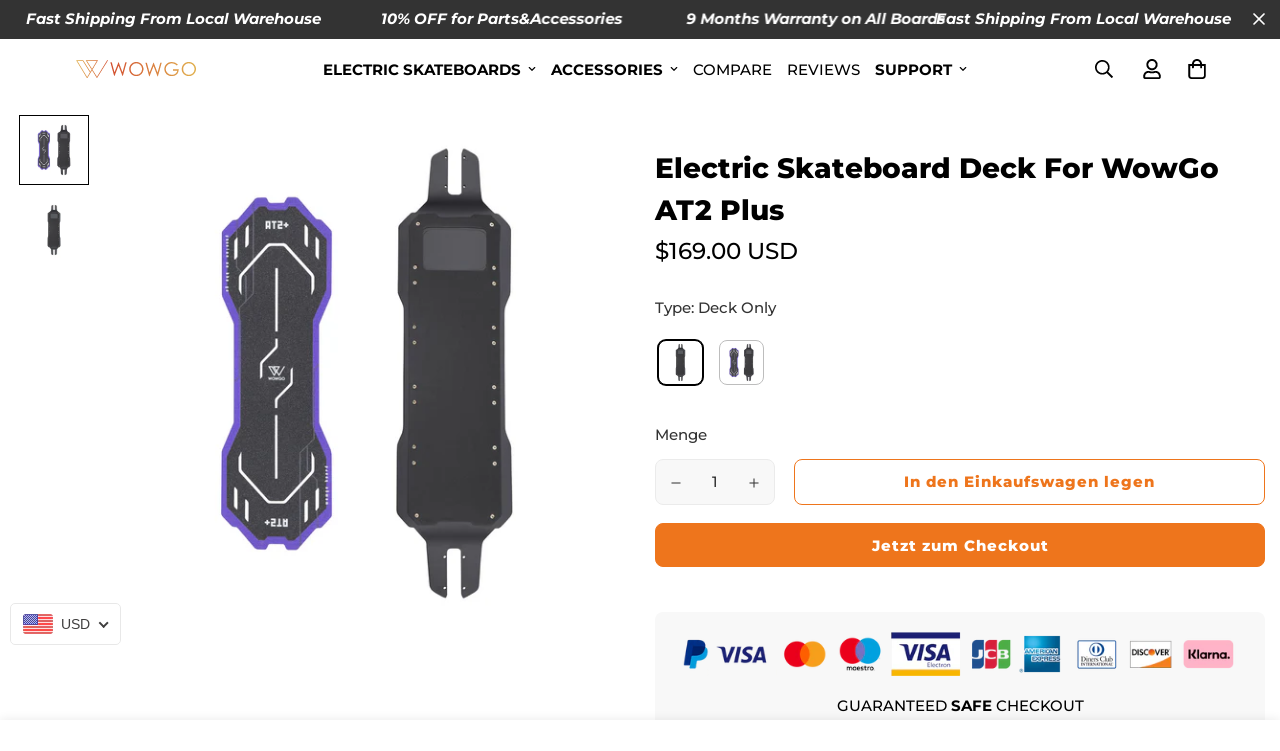

--- FILE ---
content_type: text/html; charset=utf-8
request_url: https://wowgoboard.com/de/products/electric-skateboard-deck-for-wowgo-at2-plus?section_id=cart-drawer
body_size: 993
content:
<div id="shopify-section-cart-drawer" class="shopify-section">
<div
  style="--tw-bg-opacity: 0;"
  class="scd__wrapper hidden transition-colors duration-300 bg-black fixed z-[100] inset-0"
>
  <div class="scd__content transition-transform duration-300 translate-x-0 translate-x-full ml-auto min-h-full md:w-[450px] bg-white z-50">
    <button class="scd__close p-2 cursor-pointer absolute">
      


        <svg class="w-[24px] h-[24px]" fill="currentColor" stroke="currentColor" xmlns="http://www.w3.org/2000/svg" viewBox="0 0 320 512">
            <path d="M193.94 256L296.5 153.44l21.15-21.15c3.12-3.12 3.12-8.19 0-11.31l-22.63-22.63c-3.12-3.12-8.19-3.12-11.31 0L160 222.06 36.29 98.34c-3.12-3.12-8.19-3.12-11.31 0L2.34 120.97c-3.12 3.12-3.12 8.19 0 11.31L126.06 256 2.34 379.71c-3.12 3.12-3.12 8.19 0 11.31l22.63 22.63c3.12 3.12 8.19 3.12 11.31 0L160 289.94 262.56 392.5l21.15 21.15c3.12 3.12 8.19 3.12 11.31 0l22.63-22.63c3.12-3.12 3.12-8.19 0-11.31L193.94 256z"/>
        </svg>
    

    </button>
    <form action="/de/cart" method="post" class="checkout-form flex flex-col h-full" novalidate>
      <div class="scd__header mx-6 py-4 md:pt-6">
        <h3 class="text-2xl font-medium">Einkaufswagen</h3>
        
        


      </div>
      <div class="scd__body sf__custom_scroll px-6 pb-4 flex flex-col flex-grow"><div class="scd-empty-msg">
            Ihr Einkaufswagen ist im Moment leer.
          </div></div>
      <div class="scd__footer py-4 px-6">
        
  <div class="scd__footer-actions">
    
      <button data-open="note" class="sf__tooltip-item sf__tooltip-top">
        


      <svg class="w-[20px] h-[20px]" fill="currentColor" xmlns="http://www.w3.org/2000/svg" viewBox="0 0 19 19"><path fill="currentColor" d="M17.3672 2.21875c.4453.44531.668.98437.668 1.61719 0 .60937-.2227 1.13672-.668 1.58203L4.99219 17.793l-4.007815.457H.878906c-.257812 0-.46875-.0938-.632812-.2812-.164063-.1876-.234375-.4102-.210938-.668l.457032-4.0078L12.8672.917969C13.3125.472656 13.8398.25 14.4492.25c.6328 0 1.1719.222656 1.6172.667969l1.3008 1.300781zM4.46484 16.7383l9.28126-9.28127-2.918-2.91797-9.28122 9.28124-.35157 3.2695 3.26953-.3515zM16.5938 4.60938c.2109-.21094.3164-.46875.3164-.77344 0-.32813-.1055-.59766-.3164-.8086l-1.336-1.33593c-.2109-.21094-.4805-.31641-.8086-.31641-.3047 0-.5625.10547-.7734.31641l-2.0391 2.03906 2.918 2.91797 2.0391-2.03906z"/></svg>
    

        <span>Notiz</span>
        <span class="sf__tooltip-content text-[12px]">Notiz für Verkäufer hinzufügen</span>
      </button>
    
    
    
  </div>

  
    <div class="scd__addon" id="scd-note">
      <div class="scd__addon-title font-medium">
        


      <svg class="w-[20px] h-[20px]" fill="currentColor" xmlns="http://www.w3.org/2000/svg" viewBox="0 0 19 19"><path fill="currentColor" d="M17.3672 2.21875c.4453.44531.668.98437.668 1.61719 0 .60937-.2227 1.13672-.668 1.58203L4.99219 17.793l-4.007815.457H.878906c-.257812 0-.46875-.0938-.632812-.2812-.164063-.1876-.234375-.4102-.210938-.668l.457032-4.0078L12.8672.917969C13.3125.472656 13.8398.25 14.4492.25c.6328 0 1.1719.222656 1.6172.667969l1.3008 1.300781zM4.46484 16.7383l9.28126-9.28127-2.918-2.91797-9.28122 9.28124-.35157 3.2695 3.26953-.3515zM16.5938 4.60938c.2109-.21094.3164-.46875.3164-.77344 0-.32813-.1055-.59766-.3164-.8086l-1.336-1.33593c-.2109-.21094-.4805-.31641-.8086-.31641-.3047 0-.5625.10547-.7734.31641l-2.0391 2.03906 2.918 2.91797 2.0391-2.03906z"/></svg>
    

        <span>Notiz für Verkäufer hinzufügen</span>
      </div>
      <div class="scd__addon-content">
        <textarea name="note" class="form-control" rows="3" placeholder="Besondere Hinweise an den Verkäufer"></textarea>
      </div>
      <div class="scd__addon-actions flex flex-col">
        <button class="sf__btn sf__btn-primary btn-save" data-action="note">Speichern</button>
        <button class="sf__btn sf__btn-plain btn-cancel" data-action="note">Abbrechen</button>
      </div>
    </div>
  
  
  

        <div class="scd__summary mb-4 pt-4" data-cart-summary>
          <div data-discounts>
            <ul class="scd-cart__discounts" role="list" data-discounts-list>
              
            </ul>
          </div>
          <div class="scd__subtotal flex justify-between" data-cart-subtotal>
            <span class="font-medium">Zwischensumme</span>
            <span class="scd__subtotal-price font-medium sf-currency" data-cart-subtotal-price><span class=money>$0.00</span></span>
          </div>
        </div>

        <!-- AfterShip Protection start -->
        <aftership-protection>
          <script
            defer
            type="text/javascript"
            src="https://widgets.automizely.com/protection/shopify/v2/index.min.js"
          ></script>
        </aftership-protection>
        <!-- AfterShip Protection end -->

        <div class="flex flex-col items-center">
          
          
          <button
            type="submit"
            class="sf__btn sf__btn-primary w-full scd__checkout mb-3"
            name="checkout"
            
          >
            Zur Kasse
          </button>
          <a class="underline" href="/de/cart">
            Warenkorb ansehen
          </a>
        </div>
        
          <div class="scd__trust-badge mt-2">
            <img
              src="//wowgoboard.com/cdn/shop/files/11_2x_282ddd2a-76a5-4720-bfb4-ab40dbf1299b_840x.png?v=1638856428"
              loading="lazy"
              width="400"
              height="100"
              alt="Trust secure badge"
            >
          </div>
        
      </div>
      <div class="scd__overlay inset-0"></div>
    </form>
  </div>
</div>
</div>

--- FILE ---
content_type: text/css
request_url: https://wowgoboard.com/cdn/shop/t/123/assets/custom.css?v=151736596234094218471717138079&enable_css_minification=1
body_size: 199
content:
@media only screen and (max-width: 600px){.f-popup__image{display:none}#sf__hero-template--17842412159241__eb8df0eb-a75a-417a-b15a-4d24f0f5a5f0 .sf-hero__inner{background-color:#000!important}#sf__hero-template--17842412159241__eb8df0eb-a75a-417a-b15a-4d24f0f5a5f0 h3{color:#fff!important}}.swiper-slide .sf__slide-block .slide__block-description.text-white{color:#fff!important}@media screen and (max-width: 767px){.sf-tab-content .sf-grid .swiper-wrapper .swiper-slide{width:100vw!important}.home-banner__slideshow .sf-slider__controls{display:none}.sf-custom__block-inner .image-card__img img{margin-top:0!important}}.hidden-header .product-tabs__header{display:none}body .swiper-wrapper{height:auto}.sf-icon-box .swiper-wrapper{height:fit-content}.text-black *{color:#000}.text-black.md\:text-white *{color:#fff}section.custom-height div.sf-video__wrapper{height:500px}.prod__tag-sale{background:#ff2d2d}.scroll-down.stuck .header__wrapper{transform:none;background:var(--color-header-background,#fff)}.sf-mega-active .transparent-on-top .sf-logo .sf-logo-transparent,.scroll-down.stuck .header__wrapper .sf-logo .sf-logo-transparent{display:none!important}@media (min-width: 1024px){.sf-mega-active .transparent-on-top .sf-logo .sf-logo-default,.scroll-down.stuck .header__wrapper .sf-logo .sf-logo-default{display:block!important}}.scroll-down.stuck .header__wrapper header{color:#000}.sf__index-icon-box-1 .section-py{padding:30px 0!important}.product-form__actions .sf__btn-secondary{color:var(--color-btn-bg)}.announcement-bar{overflow:hidden}.about-custom .section-my{margin-top:0}@media (min-width: 1200px){.custom-image .sf-image{width:50%;margin:0 auto}}.product-prices span{white-space:nowrap}.shopify-payment-button__button{overflow:hidden}.prose img,.prose iframe{display:inline-block}.prod__sticky-atc .sf__btn{color:var(--color-btn-bg)}.prod__sticky-atc .sf__btn:hover{color:#fff}@media (max-width: 767px){.sf-icon-box.sf__index-icon-box-1{padding-top:20px}.custom-video__wrapper iframe{width:calc(100% + 25px)!important}}.template-index #MainContent .shopify-section{content-visibility:unset!important}@media (min-width: 768px){.custom-video__wrapper:before{display:none}.custom-video__wrapper{height:600px;position:relative;overflow:hidden}.custom-video__wrapper iframe{width:100%;height:200%!important;left:0!important;top:-50%!important}}body .sf__scrolling-text .sf__scrolling-text-inner>*{flex-shrink:0}.remove-space-top{margin-top:0!important;padding-top:0!important}.remove-space-bottom{margin-bottom:0!important;padding-bottom:0!important}
/*# sourceMappingURL=/cdn/shop/t/123/assets/custom.css.map?enable_css_minification=1&v=151736596234094218471717138079 */


--- FILE ---
content_type: text/javascript; charset=utf-8
request_url: https://wowgoboard.com/de/products/aftership-protection.js
body_size: 2183
content:
{"id":9310764957961,"title":"AfterShip Protection","handle":"aftership-protection","description":"\u003ca href=\"https:\/\/www.aftership.com\/protection?utm_source=shopify\u0026amp;utm_medium=pdp\" title=\"shipping insurance\" target=\"_blank\" rel=\"noopener noreferrer\"\u003eAfterShip Protection\u003c\/a\u003e provides shipping insurance to prevent your loss when the order is Lost\/ Damaged\/ Porch pirates.","published_at":"2026-01-07T12:32:39+08:00","created_at":"2024-10-09T11:37:37+08:00","vendor":"AfterShip","type":"Protection","tags":["aftership-protection"],"price":200,"price_min":200,"price_max":20000,"available":true,"price_varies":true,"compare_at_price":null,"compare_at_price_min":0,"compare_at_price_max":0,"compare_at_price_varies":false,"variants":[{"id":48526023524617,"title":"2.00","option1":"2.00","option2":null,"option3":null,"sku":"ASISUSD0301","requires_shipping":false,"taxable":false,"featured_image":{"id":49340715008265,"product_id":9310764957961,"position":1,"created_at":"2024-10-09T17:30:24+08:00","updated_at":"2024-10-09T17:30:24+08:00","alt":"AfterShip Protection - WOWGO BOARD","width":352,"height":352,"src":"https:\/\/cdn.shopify.com\/s\/files\/1\/2288\/1981\/files\/aftership-protection-989173.png?v=1728466224","variant_ids":[48526023524617,48526023557385,48526023590153,48526023622921,48526023655689,48526023688457,48526023721225,48526023753993,48526023786761,48526023819529,48526023852297,48526023885065,48526023917833,48526023950601,48526023983369,48526024016137,48526024048905,48526024081673,48526024114441,48526024147209,48526024179977,48526024343817,48526024376585,48526024409353,48526024442121,48526024474889,48526024507657,48526024540425,48526024573193,48526024605961,48526024638729,48526024671497,48526024704265,48526024737033,48526024769801,48526024802569,48526024835337,48526024868105,48526024900873,48526024933641,48526024966409,48526024999177,48526025031945,48526025064713,48526025097481,48526025130249,48526025163017,48526025195785,48526025228553,48526025261321,48526025294089,48526025326857,48526025359625,48526025392393,48526025425161,48526025457929,48526025490697,48526025523465,48526025556233,48526025589001,48526025621769,48526025654537,48526025687305,48526025720073,48526025752841,48526025785609,48526025818377,48526025851145,48526025883913,48526025916681,48526025949449,48526025982217,48526026014985,48526026047753,48526026080521,48526026113289,48526026146057,48526026178825,48526026211593,48526026244361,48526026277129,48526026309897,48526026342665,48526026375433,48526026408201,48526026440969,48526026473737,48526026506505,48526026539273,48526026572041,48526026604809,48526026637577,48526026670345,48526026703113,48526026735881,48526026768649,48526026801417,48526026834185,48526026866953,48526026899721]},"available":true,"name":"AfterShip Protection - 2.00","public_title":"2.00","options":["2.00"],"price":200,"weight":0,"compare_at_price":null,"inventory_management":null,"barcode":null,"featured_media":{"alt":"AfterShip Protection - WOWGO BOARD","id":41851814150409,"position":1,"preview_image":{"aspect_ratio":1.0,"height":352,"width":352,"src":"https:\/\/cdn.shopify.com\/s\/files\/1\/2288\/1981\/files\/aftership-protection-989173.png?v=1728466224"}},"requires_selling_plan":false,"selling_plan_allocations":[]},{"id":48526023557385,"title":"4.00","option1":"4.00","option2":null,"option3":null,"sku":"ASISUSD0302","requires_shipping":false,"taxable":false,"featured_image":{"id":49340715008265,"product_id":9310764957961,"position":1,"created_at":"2024-10-09T17:30:24+08:00","updated_at":"2024-10-09T17:30:24+08:00","alt":"AfterShip Protection - WOWGO BOARD","width":352,"height":352,"src":"https:\/\/cdn.shopify.com\/s\/files\/1\/2288\/1981\/files\/aftership-protection-989173.png?v=1728466224","variant_ids":[48526023524617,48526023557385,48526023590153,48526023622921,48526023655689,48526023688457,48526023721225,48526023753993,48526023786761,48526023819529,48526023852297,48526023885065,48526023917833,48526023950601,48526023983369,48526024016137,48526024048905,48526024081673,48526024114441,48526024147209,48526024179977,48526024343817,48526024376585,48526024409353,48526024442121,48526024474889,48526024507657,48526024540425,48526024573193,48526024605961,48526024638729,48526024671497,48526024704265,48526024737033,48526024769801,48526024802569,48526024835337,48526024868105,48526024900873,48526024933641,48526024966409,48526024999177,48526025031945,48526025064713,48526025097481,48526025130249,48526025163017,48526025195785,48526025228553,48526025261321,48526025294089,48526025326857,48526025359625,48526025392393,48526025425161,48526025457929,48526025490697,48526025523465,48526025556233,48526025589001,48526025621769,48526025654537,48526025687305,48526025720073,48526025752841,48526025785609,48526025818377,48526025851145,48526025883913,48526025916681,48526025949449,48526025982217,48526026014985,48526026047753,48526026080521,48526026113289,48526026146057,48526026178825,48526026211593,48526026244361,48526026277129,48526026309897,48526026342665,48526026375433,48526026408201,48526026440969,48526026473737,48526026506505,48526026539273,48526026572041,48526026604809,48526026637577,48526026670345,48526026703113,48526026735881,48526026768649,48526026801417,48526026834185,48526026866953,48526026899721]},"available":true,"name":"AfterShip Protection - 4.00","public_title":"4.00","options":["4.00"],"price":400,"weight":0,"compare_at_price":null,"inventory_management":null,"barcode":null,"featured_media":{"alt":"AfterShip Protection - WOWGO BOARD","id":41851814150409,"position":1,"preview_image":{"aspect_ratio":1.0,"height":352,"width":352,"src":"https:\/\/cdn.shopify.com\/s\/files\/1\/2288\/1981\/files\/aftership-protection-989173.png?v=1728466224"}},"requires_selling_plan":false,"selling_plan_allocations":[]},{"id":48526023590153,"title":"6.00","option1":"6.00","option2":null,"option3":null,"sku":"ASISUSD0303","requires_shipping":false,"taxable":false,"featured_image":{"id":49340715008265,"product_id":9310764957961,"position":1,"created_at":"2024-10-09T17:30:24+08:00","updated_at":"2024-10-09T17:30:24+08:00","alt":"AfterShip Protection - WOWGO BOARD","width":352,"height":352,"src":"https:\/\/cdn.shopify.com\/s\/files\/1\/2288\/1981\/files\/aftership-protection-989173.png?v=1728466224","variant_ids":[48526023524617,48526023557385,48526023590153,48526023622921,48526023655689,48526023688457,48526023721225,48526023753993,48526023786761,48526023819529,48526023852297,48526023885065,48526023917833,48526023950601,48526023983369,48526024016137,48526024048905,48526024081673,48526024114441,48526024147209,48526024179977,48526024343817,48526024376585,48526024409353,48526024442121,48526024474889,48526024507657,48526024540425,48526024573193,48526024605961,48526024638729,48526024671497,48526024704265,48526024737033,48526024769801,48526024802569,48526024835337,48526024868105,48526024900873,48526024933641,48526024966409,48526024999177,48526025031945,48526025064713,48526025097481,48526025130249,48526025163017,48526025195785,48526025228553,48526025261321,48526025294089,48526025326857,48526025359625,48526025392393,48526025425161,48526025457929,48526025490697,48526025523465,48526025556233,48526025589001,48526025621769,48526025654537,48526025687305,48526025720073,48526025752841,48526025785609,48526025818377,48526025851145,48526025883913,48526025916681,48526025949449,48526025982217,48526026014985,48526026047753,48526026080521,48526026113289,48526026146057,48526026178825,48526026211593,48526026244361,48526026277129,48526026309897,48526026342665,48526026375433,48526026408201,48526026440969,48526026473737,48526026506505,48526026539273,48526026572041,48526026604809,48526026637577,48526026670345,48526026703113,48526026735881,48526026768649,48526026801417,48526026834185,48526026866953,48526026899721]},"available":true,"name":"AfterShip Protection - 6.00","public_title":"6.00","options":["6.00"],"price":600,"weight":0,"compare_at_price":null,"inventory_management":null,"barcode":null,"featured_media":{"alt":"AfterShip Protection - WOWGO BOARD","id":41851814150409,"position":1,"preview_image":{"aspect_ratio":1.0,"height":352,"width":352,"src":"https:\/\/cdn.shopify.com\/s\/files\/1\/2288\/1981\/files\/aftership-protection-989173.png?v=1728466224"}},"requires_selling_plan":false,"selling_plan_allocations":[]},{"id":48526023622921,"title":"8.00","option1":"8.00","option2":null,"option3":null,"sku":"ASISUSD0304","requires_shipping":false,"taxable":false,"featured_image":{"id":49340715008265,"product_id":9310764957961,"position":1,"created_at":"2024-10-09T17:30:24+08:00","updated_at":"2024-10-09T17:30:24+08:00","alt":"AfterShip Protection - WOWGO BOARD","width":352,"height":352,"src":"https:\/\/cdn.shopify.com\/s\/files\/1\/2288\/1981\/files\/aftership-protection-989173.png?v=1728466224","variant_ids":[48526023524617,48526023557385,48526023590153,48526023622921,48526023655689,48526023688457,48526023721225,48526023753993,48526023786761,48526023819529,48526023852297,48526023885065,48526023917833,48526023950601,48526023983369,48526024016137,48526024048905,48526024081673,48526024114441,48526024147209,48526024179977,48526024343817,48526024376585,48526024409353,48526024442121,48526024474889,48526024507657,48526024540425,48526024573193,48526024605961,48526024638729,48526024671497,48526024704265,48526024737033,48526024769801,48526024802569,48526024835337,48526024868105,48526024900873,48526024933641,48526024966409,48526024999177,48526025031945,48526025064713,48526025097481,48526025130249,48526025163017,48526025195785,48526025228553,48526025261321,48526025294089,48526025326857,48526025359625,48526025392393,48526025425161,48526025457929,48526025490697,48526025523465,48526025556233,48526025589001,48526025621769,48526025654537,48526025687305,48526025720073,48526025752841,48526025785609,48526025818377,48526025851145,48526025883913,48526025916681,48526025949449,48526025982217,48526026014985,48526026047753,48526026080521,48526026113289,48526026146057,48526026178825,48526026211593,48526026244361,48526026277129,48526026309897,48526026342665,48526026375433,48526026408201,48526026440969,48526026473737,48526026506505,48526026539273,48526026572041,48526026604809,48526026637577,48526026670345,48526026703113,48526026735881,48526026768649,48526026801417,48526026834185,48526026866953,48526026899721]},"available":true,"name":"AfterShip Protection - 8.00","public_title":"8.00","options":["8.00"],"price":800,"weight":0,"compare_at_price":null,"inventory_management":null,"barcode":null,"featured_media":{"alt":"AfterShip Protection - WOWGO BOARD","id":41851814150409,"position":1,"preview_image":{"aspect_ratio":1.0,"height":352,"width":352,"src":"https:\/\/cdn.shopify.com\/s\/files\/1\/2288\/1981\/files\/aftership-protection-989173.png?v=1728466224"}},"requires_selling_plan":false,"selling_plan_allocations":[]},{"id":48526023655689,"title":"10.00","option1":"10.00","option2":null,"option3":null,"sku":"ASISUSD0305","requires_shipping":false,"taxable":false,"featured_image":{"id":49340715008265,"product_id":9310764957961,"position":1,"created_at":"2024-10-09T17:30:24+08:00","updated_at":"2024-10-09T17:30:24+08:00","alt":"AfterShip Protection - WOWGO BOARD","width":352,"height":352,"src":"https:\/\/cdn.shopify.com\/s\/files\/1\/2288\/1981\/files\/aftership-protection-989173.png?v=1728466224","variant_ids":[48526023524617,48526023557385,48526023590153,48526023622921,48526023655689,48526023688457,48526023721225,48526023753993,48526023786761,48526023819529,48526023852297,48526023885065,48526023917833,48526023950601,48526023983369,48526024016137,48526024048905,48526024081673,48526024114441,48526024147209,48526024179977,48526024343817,48526024376585,48526024409353,48526024442121,48526024474889,48526024507657,48526024540425,48526024573193,48526024605961,48526024638729,48526024671497,48526024704265,48526024737033,48526024769801,48526024802569,48526024835337,48526024868105,48526024900873,48526024933641,48526024966409,48526024999177,48526025031945,48526025064713,48526025097481,48526025130249,48526025163017,48526025195785,48526025228553,48526025261321,48526025294089,48526025326857,48526025359625,48526025392393,48526025425161,48526025457929,48526025490697,48526025523465,48526025556233,48526025589001,48526025621769,48526025654537,48526025687305,48526025720073,48526025752841,48526025785609,48526025818377,48526025851145,48526025883913,48526025916681,48526025949449,48526025982217,48526026014985,48526026047753,48526026080521,48526026113289,48526026146057,48526026178825,48526026211593,48526026244361,48526026277129,48526026309897,48526026342665,48526026375433,48526026408201,48526026440969,48526026473737,48526026506505,48526026539273,48526026572041,48526026604809,48526026637577,48526026670345,48526026703113,48526026735881,48526026768649,48526026801417,48526026834185,48526026866953,48526026899721]},"available":true,"name":"AfterShip Protection - 10.00","public_title":"10.00","options":["10.00"],"price":1000,"weight":0,"compare_at_price":null,"inventory_management":null,"barcode":null,"featured_media":{"alt":"AfterShip Protection - WOWGO BOARD","id":41851814150409,"position":1,"preview_image":{"aspect_ratio":1.0,"height":352,"width":352,"src":"https:\/\/cdn.shopify.com\/s\/files\/1\/2288\/1981\/files\/aftership-protection-989173.png?v=1728466224"}},"requires_selling_plan":false,"selling_plan_allocations":[]},{"id":48526023688457,"title":"12.00","option1":"12.00","option2":null,"option3":null,"sku":"ASISUSD0306","requires_shipping":false,"taxable":false,"featured_image":{"id":49340715008265,"product_id":9310764957961,"position":1,"created_at":"2024-10-09T17:30:24+08:00","updated_at":"2024-10-09T17:30:24+08:00","alt":"AfterShip Protection - WOWGO BOARD","width":352,"height":352,"src":"https:\/\/cdn.shopify.com\/s\/files\/1\/2288\/1981\/files\/aftership-protection-989173.png?v=1728466224","variant_ids":[48526023524617,48526023557385,48526023590153,48526023622921,48526023655689,48526023688457,48526023721225,48526023753993,48526023786761,48526023819529,48526023852297,48526023885065,48526023917833,48526023950601,48526023983369,48526024016137,48526024048905,48526024081673,48526024114441,48526024147209,48526024179977,48526024343817,48526024376585,48526024409353,48526024442121,48526024474889,48526024507657,48526024540425,48526024573193,48526024605961,48526024638729,48526024671497,48526024704265,48526024737033,48526024769801,48526024802569,48526024835337,48526024868105,48526024900873,48526024933641,48526024966409,48526024999177,48526025031945,48526025064713,48526025097481,48526025130249,48526025163017,48526025195785,48526025228553,48526025261321,48526025294089,48526025326857,48526025359625,48526025392393,48526025425161,48526025457929,48526025490697,48526025523465,48526025556233,48526025589001,48526025621769,48526025654537,48526025687305,48526025720073,48526025752841,48526025785609,48526025818377,48526025851145,48526025883913,48526025916681,48526025949449,48526025982217,48526026014985,48526026047753,48526026080521,48526026113289,48526026146057,48526026178825,48526026211593,48526026244361,48526026277129,48526026309897,48526026342665,48526026375433,48526026408201,48526026440969,48526026473737,48526026506505,48526026539273,48526026572041,48526026604809,48526026637577,48526026670345,48526026703113,48526026735881,48526026768649,48526026801417,48526026834185,48526026866953,48526026899721]},"available":true,"name":"AfterShip Protection - 12.00","public_title":"12.00","options":["12.00"],"price":1200,"weight":0,"compare_at_price":null,"inventory_management":null,"barcode":null,"featured_media":{"alt":"AfterShip Protection - WOWGO BOARD","id":41851814150409,"position":1,"preview_image":{"aspect_ratio":1.0,"height":352,"width":352,"src":"https:\/\/cdn.shopify.com\/s\/files\/1\/2288\/1981\/files\/aftership-protection-989173.png?v=1728466224"}},"requires_selling_plan":false,"selling_plan_allocations":[]},{"id":48526023721225,"title":"14.00","option1":"14.00","option2":null,"option3":null,"sku":"ASISUSD0307","requires_shipping":false,"taxable":false,"featured_image":{"id":49340715008265,"product_id":9310764957961,"position":1,"created_at":"2024-10-09T17:30:24+08:00","updated_at":"2024-10-09T17:30:24+08:00","alt":"AfterShip Protection - WOWGO BOARD","width":352,"height":352,"src":"https:\/\/cdn.shopify.com\/s\/files\/1\/2288\/1981\/files\/aftership-protection-989173.png?v=1728466224","variant_ids":[48526023524617,48526023557385,48526023590153,48526023622921,48526023655689,48526023688457,48526023721225,48526023753993,48526023786761,48526023819529,48526023852297,48526023885065,48526023917833,48526023950601,48526023983369,48526024016137,48526024048905,48526024081673,48526024114441,48526024147209,48526024179977,48526024343817,48526024376585,48526024409353,48526024442121,48526024474889,48526024507657,48526024540425,48526024573193,48526024605961,48526024638729,48526024671497,48526024704265,48526024737033,48526024769801,48526024802569,48526024835337,48526024868105,48526024900873,48526024933641,48526024966409,48526024999177,48526025031945,48526025064713,48526025097481,48526025130249,48526025163017,48526025195785,48526025228553,48526025261321,48526025294089,48526025326857,48526025359625,48526025392393,48526025425161,48526025457929,48526025490697,48526025523465,48526025556233,48526025589001,48526025621769,48526025654537,48526025687305,48526025720073,48526025752841,48526025785609,48526025818377,48526025851145,48526025883913,48526025916681,48526025949449,48526025982217,48526026014985,48526026047753,48526026080521,48526026113289,48526026146057,48526026178825,48526026211593,48526026244361,48526026277129,48526026309897,48526026342665,48526026375433,48526026408201,48526026440969,48526026473737,48526026506505,48526026539273,48526026572041,48526026604809,48526026637577,48526026670345,48526026703113,48526026735881,48526026768649,48526026801417,48526026834185,48526026866953,48526026899721]},"available":true,"name":"AfterShip Protection - 14.00","public_title":"14.00","options":["14.00"],"price":1400,"weight":0,"compare_at_price":null,"inventory_management":null,"barcode":null,"featured_media":{"alt":"AfterShip Protection - WOWGO BOARD","id":41851814150409,"position":1,"preview_image":{"aspect_ratio":1.0,"height":352,"width":352,"src":"https:\/\/cdn.shopify.com\/s\/files\/1\/2288\/1981\/files\/aftership-protection-989173.png?v=1728466224"}},"requires_selling_plan":false,"selling_plan_allocations":[]},{"id":48526023753993,"title":"16.00","option1":"16.00","option2":null,"option3":null,"sku":"ASISUSD0308","requires_shipping":false,"taxable":false,"featured_image":{"id":49340715008265,"product_id":9310764957961,"position":1,"created_at":"2024-10-09T17:30:24+08:00","updated_at":"2024-10-09T17:30:24+08:00","alt":"AfterShip Protection - WOWGO BOARD","width":352,"height":352,"src":"https:\/\/cdn.shopify.com\/s\/files\/1\/2288\/1981\/files\/aftership-protection-989173.png?v=1728466224","variant_ids":[48526023524617,48526023557385,48526023590153,48526023622921,48526023655689,48526023688457,48526023721225,48526023753993,48526023786761,48526023819529,48526023852297,48526023885065,48526023917833,48526023950601,48526023983369,48526024016137,48526024048905,48526024081673,48526024114441,48526024147209,48526024179977,48526024343817,48526024376585,48526024409353,48526024442121,48526024474889,48526024507657,48526024540425,48526024573193,48526024605961,48526024638729,48526024671497,48526024704265,48526024737033,48526024769801,48526024802569,48526024835337,48526024868105,48526024900873,48526024933641,48526024966409,48526024999177,48526025031945,48526025064713,48526025097481,48526025130249,48526025163017,48526025195785,48526025228553,48526025261321,48526025294089,48526025326857,48526025359625,48526025392393,48526025425161,48526025457929,48526025490697,48526025523465,48526025556233,48526025589001,48526025621769,48526025654537,48526025687305,48526025720073,48526025752841,48526025785609,48526025818377,48526025851145,48526025883913,48526025916681,48526025949449,48526025982217,48526026014985,48526026047753,48526026080521,48526026113289,48526026146057,48526026178825,48526026211593,48526026244361,48526026277129,48526026309897,48526026342665,48526026375433,48526026408201,48526026440969,48526026473737,48526026506505,48526026539273,48526026572041,48526026604809,48526026637577,48526026670345,48526026703113,48526026735881,48526026768649,48526026801417,48526026834185,48526026866953,48526026899721]},"available":true,"name":"AfterShip Protection - 16.00","public_title":"16.00","options":["16.00"],"price":1600,"weight":0,"compare_at_price":null,"inventory_management":null,"barcode":null,"featured_media":{"alt":"AfterShip Protection - WOWGO BOARD","id":41851814150409,"position":1,"preview_image":{"aspect_ratio":1.0,"height":352,"width":352,"src":"https:\/\/cdn.shopify.com\/s\/files\/1\/2288\/1981\/files\/aftership-protection-989173.png?v=1728466224"}},"requires_selling_plan":false,"selling_plan_allocations":[]},{"id":48526023786761,"title":"18.00","option1":"18.00","option2":null,"option3":null,"sku":"ASISUSD0309","requires_shipping":false,"taxable":false,"featured_image":{"id":49340715008265,"product_id":9310764957961,"position":1,"created_at":"2024-10-09T17:30:24+08:00","updated_at":"2024-10-09T17:30:24+08:00","alt":"AfterShip Protection - WOWGO BOARD","width":352,"height":352,"src":"https:\/\/cdn.shopify.com\/s\/files\/1\/2288\/1981\/files\/aftership-protection-989173.png?v=1728466224","variant_ids":[48526023524617,48526023557385,48526023590153,48526023622921,48526023655689,48526023688457,48526023721225,48526023753993,48526023786761,48526023819529,48526023852297,48526023885065,48526023917833,48526023950601,48526023983369,48526024016137,48526024048905,48526024081673,48526024114441,48526024147209,48526024179977,48526024343817,48526024376585,48526024409353,48526024442121,48526024474889,48526024507657,48526024540425,48526024573193,48526024605961,48526024638729,48526024671497,48526024704265,48526024737033,48526024769801,48526024802569,48526024835337,48526024868105,48526024900873,48526024933641,48526024966409,48526024999177,48526025031945,48526025064713,48526025097481,48526025130249,48526025163017,48526025195785,48526025228553,48526025261321,48526025294089,48526025326857,48526025359625,48526025392393,48526025425161,48526025457929,48526025490697,48526025523465,48526025556233,48526025589001,48526025621769,48526025654537,48526025687305,48526025720073,48526025752841,48526025785609,48526025818377,48526025851145,48526025883913,48526025916681,48526025949449,48526025982217,48526026014985,48526026047753,48526026080521,48526026113289,48526026146057,48526026178825,48526026211593,48526026244361,48526026277129,48526026309897,48526026342665,48526026375433,48526026408201,48526026440969,48526026473737,48526026506505,48526026539273,48526026572041,48526026604809,48526026637577,48526026670345,48526026703113,48526026735881,48526026768649,48526026801417,48526026834185,48526026866953,48526026899721]},"available":true,"name":"AfterShip Protection - 18.00","public_title":"18.00","options":["18.00"],"price":1800,"weight":0,"compare_at_price":null,"inventory_management":null,"barcode":null,"featured_media":{"alt":"AfterShip Protection - WOWGO BOARD","id":41851814150409,"position":1,"preview_image":{"aspect_ratio":1.0,"height":352,"width":352,"src":"https:\/\/cdn.shopify.com\/s\/files\/1\/2288\/1981\/files\/aftership-protection-989173.png?v=1728466224"}},"requires_selling_plan":false,"selling_plan_allocations":[]},{"id":48526023819529,"title":"20.00","option1":"20.00","option2":null,"option3":null,"sku":"ASISUSD0310","requires_shipping":false,"taxable":false,"featured_image":{"id":49340715008265,"product_id":9310764957961,"position":1,"created_at":"2024-10-09T17:30:24+08:00","updated_at":"2024-10-09T17:30:24+08:00","alt":"AfterShip Protection - WOWGO BOARD","width":352,"height":352,"src":"https:\/\/cdn.shopify.com\/s\/files\/1\/2288\/1981\/files\/aftership-protection-989173.png?v=1728466224","variant_ids":[48526023524617,48526023557385,48526023590153,48526023622921,48526023655689,48526023688457,48526023721225,48526023753993,48526023786761,48526023819529,48526023852297,48526023885065,48526023917833,48526023950601,48526023983369,48526024016137,48526024048905,48526024081673,48526024114441,48526024147209,48526024179977,48526024343817,48526024376585,48526024409353,48526024442121,48526024474889,48526024507657,48526024540425,48526024573193,48526024605961,48526024638729,48526024671497,48526024704265,48526024737033,48526024769801,48526024802569,48526024835337,48526024868105,48526024900873,48526024933641,48526024966409,48526024999177,48526025031945,48526025064713,48526025097481,48526025130249,48526025163017,48526025195785,48526025228553,48526025261321,48526025294089,48526025326857,48526025359625,48526025392393,48526025425161,48526025457929,48526025490697,48526025523465,48526025556233,48526025589001,48526025621769,48526025654537,48526025687305,48526025720073,48526025752841,48526025785609,48526025818377,48526025851145,48526025883913,48526025916681,48526025949449,48526025982217,48526026014985,48526026047753,48526026080521,48526026113289,48526026146057,48526026178825,48526026211593,48526026244361,48526026277129,48526026309897,48526026342665,48526026375433,48526026408201,48526026440969,48526026473737,48526026506505,48526026539273,48526026572041,48526026604809,48526026637577,48526026670345,48526026703113,48526026735881,48526026768649,48526026801417,48526026834185,48526026866953,48526026899721]},"available":true,"name":"AfterShip Protection - 20.00","public_title":"20.00","options":["20.00"],"price":2000,"weight":0,"compare_at_price":null,"inventory_management":null,"barcode":null,"featured_media":{"alt":"AfterShip Protection - WOWGO BOARD","id":41851814150409,"position":1,"preview_image":{"aspect_ratio":1.0,"height":352,"width":352,"src":"https:\/\/cdn.shopify.com\/s\/files\/1\/2288\/1981\/files\/aftership-protection-989173.png?v=1728466224"}},"requires_selling_plan":false,"selling_plan_allocations":[]},{"id":48526023852297,"title":"22.00","option1":"22.00","option2":null,"option3":null,"sku":"ASISUSD0311","requires_shipping":false,"taxable":false,"featured_image":{"id":49340715008265,"product_id":9310764957961,"position":1,"created_at":"2024-10-09T17:30:24+08:00","updated_at":"2024-10-09T17:30:24+08:00","alt":"AfterShip Protection - WOWGO BOARD","width":352,"height":352,"src":"https:\/\/cdn.shopify.com\/s\/files\/1\/2288\/1981\/files\/aftership-protection-989173.png?v=1728466224","variant_ids":[48526023524617,48526023557385,48526023590153,48526023622921,48526023655689,48526023688457,48526023721225,48526023753993,48526023786761,48526023819529,48526023852297,48526023885065,48526023917833,48526023950601,48526023983369,48526024016137,48526024048905,48526024081673,48526024114441,48526024147209,48526024179977,48526024343817,48526024376585,48526024409353,48526024442121,48526024474889,48526024507657,48526024540425,48526024573193,48526024605961,48526024638729,48526024671497,48526024704265,48526024737033,48526024769801,48526024802569,48526024835337,48526024868105,48526024900873,48526024933641,48526024966409,48526024999177,48526025031945,48526025064713,48526025097481,48526025130249,48526025163017,48526025195785,48526025228553,48526025261321,48526025294089,48526025326857,48526025359625,48526025392393,48526025425161,48526025457929,48526025490697,48526025523465,48526025556233,48526025589001,48526025621769,48526025654537,48526025687305,48526025720073,48526025752841,48526025785609,48526025818377,48526025851145,48526025883913,48526025916681,48526025949449,48526025982217,48526026014985,48526026047753,48526026080521,48526026113289,48526026146057,48526026178825,48526026211593,48526026244361,48526026277129,48526026309897,48526026342665,48526026375433,48526026408201,48526026440969,48526026473737,48526026506505,48526026539273,48526026572041,48526026604809,48526026637577,48526026670345,48526026703113,48526026735881,48526026768649,48526026801417,48526026834185,48526026866953,48526026899721]},"available":true,"name":"AfterShip Protection - 22.00","public_title":"22.00","options":["22.00"],"price":2200,"weight":0,"compare_at_price":null,"inventory_management":null,"barcode":null,"featured_media":{"alt":"AfterShip Protection - WOWGO BOARD","id":41851814150409,"position":1,"preview_image":{"aspect_ratio":1.0,"height":352,"width":352,"src":"https:\/\/cdn.shopify.com\/s\/files\/1\/2288\/1981\/files\/aftership-protection-989173.png?v=1728466224"}},"requires_selling_plan":false,"selling_plan_allocations":[]},{"id":48526023885065,"title":"24.00","option1":"24.00","option2":null,"option3":null,"sku":"ASISUSD0312","requires_shipping":false,"taxable":false,"featured_image":{"id":49340715008265,"product_id":9310764957961,"position":1,"created_at":"2024-10-09T17:30:24+08:00","updated_at":"2024-10-09T17:30:24+08:00","alt":"AfterShip Protection - WOWGO BOARD","width":352,"height":352,"src":"https:\/\/cdn.shopify.com\/s\/files\/1\/2288\/1981\/files\/aftership-protection-989173.png?v=1728466224","variant_ids":[48526023524617,48526023557385,48526023590153,48526023622921,48526023655689,48526023688457,48526023721225,48526023753993,48526023786761,48526023819529,48526023852297,48526023885065,48526023917833,48526023950601,48526023983369,48526024016137,48526024048905,48526024081673,48526024114441,48526024147209,48526024179977,48526024343817,48526024376585,48526024409353,48526024442121,48526024474889,48526024507657,48526024540425,48526024573193,48526024605961,48526024638729,48526024671497,48526024704265,48526024737033,48526024769801,48526024802569,48526024835337,48526024868105,48526024900873,48526024933641,48526024966409,48526024999177,48526025031945,48526025064713,48526025097481,48526025130249,48526025163017,48526025195785,48526025228553,48526025261321,48526025294089,48526025326857,48526025359625,48526025392393,48526025425161,48526025457929,48526025490697,48526025523465,48526025556233,48526025589001,48526025621769,48526025654537,48526025687305,48526025720073,48526025752841,48526025785609,48526025818377,48526025851145,48526025883913,48526025916681,48526025949449,48526025982217,48526026014985,48526026047753,48526026080521,48526026113289,48526026146057,48526026178825,48526026211593,48526026244361,48526026277129,48526026309897,48526026342665,48526026375433,48526026408201,48526026440969,48526026473737,48526026506505,48526026539273,48526026572041,48526026604809,48526026637577,48526026670345,48526026703113,48526026735881,48526026768649,48526026801417,48526026834185,48526026866953,48526026899721]},"available":true,"name":"AfterShip Protection - 24.00","public_title":"24.00","options":["24.00"],"price":2400,"weight":0,"compare_at_price":null,"inventory_management":null,"barcode":null,"featured_media":{"alt":"AfterShip Protection - WOWGO BOARD","id":41851814150409,"position":1,"preview_image":{"aspect_ratio":1.0,"height":352,"width":352,"src":"https:\/\/cdn.shopify.com\/s\/files\/1\/2288\/1981\/files\/aftership-protection-989173.png?v=1728466224"}},"requires_selling_plan":false,"selling_plan_allocations":[]},{"id":48526023917833,"title":"26.00","option1":"26.00","option2":null,"option3":null,"sku":"ASISUSD0313","requires_shipping":false,"taxable":false,"featured_image":{"id":49340715008265,"product_id":9310764957961,"position":1,"created_at":"2024-10-09T17:30:24+08:00","updated_at":"2024-10-09T17:30:24+08:00","alt":"AfterShip Protection - WOWGO BOARD","width":352,"height":352,"src":"https:\/\/cdn.shopify.com\/s\/files\/1\/2288\/1981\/files\/aftership-protection-989173.png?v=1728466224","variant_ids":[48526023524617,48526023557385,48526023590153,48526023622921,48526023655689,48526023688457,48526023721225,48526023753993,48526023786761,48526023819529,48526023852297,48526023885065,48526023917833,48526023950601,48526023983369,48526024016137,48526024048905,48526024081673,48526024114441,48526024147209,48526024179977,48526024343817,48526024376585,48526024409353,48526024442121,48526024474889,48526024507657,48526024540425,48526024573193,48526024605961,48526024638729,48526024671497,48526024704265,48526024737033,48526024769801,48526024802569,48526024835337,48526024868105,48526024900873,48526024933641,48526024966409,48526024999177,48526025031945,48526025064713,48526025097481,48526025130249,48526025163017,48526025195785,48526025228553,48526025261321,48526025294089,48526025326857,48526025359625,48526025392393,48526025425161,48526025457929,48526025490697,48526025523465,48526025556233,48526025589001,48526025621769,48526025654537,48526025687305,48526025720073,48526025752841,48526025785609,48526025818377,48526025851145,48526025883913,48526025916681,48526025949449,48526025982217,48526026014985,48526026047753,48526026080521,48526026113289,48526026146057,48526026178825,48526026211593,48526026244361,48526026277129,48526026309897,48526026342665,48526026375433,48526026408201,48526026440969,48526026473737,48526026506505,48526026539273,48526026572041,48526026604809,48526026637577,48526026670345,48526026703113,48526026735881,48526026768649,48526026801417,48526026834185,48526026866953,48526026899721]},"available":true,"name":"AfterShip Protection - 26.00","public_title":"26.00","options":["26.00"],"price":2600,"weight":0,"compare_at_price":null,"inventory_management":null,"barcode":null,"featured_media":{"alt":"AfterShip Protection - WOWGO BOARD","id":41851814150409,"position":1,"preview_image":{"aspect_ratio":1.0,"height":352,"width":352,"src":"https:\/\/cdn.shopify.com\/s\/files\/1\/2288\/1981\/files\/aftership-protection-989173.png?v=1728466224"}},"requires_selling_plan":false,"selling_plan_allocations":[]},{"id":48526023950601,"title":"28.00","option1":"28.00","option2":null,"option3":null,"sku":"ASISUSD0314","requires_shipping":false,"taxable":false,"featured_image":{"id":49340715008265,"product_id":9310764957961,"position":1,"created_at":"2024-10-09T17:30:24+08:00","updated_at":"2024-10-09T17:30:24+08:00","alt":"AfterShip Protection - WOWGO BOARD","width":352,"height":352,"src":"https:\/\/cdn.shopify.com\/s\/files\/1\/2288\/1981\/files\/aftership-protection-989173.png?v=1728466224","variant_ids":[48526023524617,48526023557385,48526023590153,48526023622921,48526023655689,48526023688457,48526023721225,48526023753993,48526023786761,48526023819529,48526023852297,48526023885065,48526023917833,48526023950601,48526023983369,48526024016137,48526024048905,48526024081673,48526024114441,48526024147209,48526024179977,48526024343817,48526024376585,48526024409353,48526024442121,48526024474889,48526024507657,48526024540425,48526024573193,48526024605961,48526024638729,48526024671497,48526024704265,48526024737033,48526024769801,48526024802569,48526024835337,48526024868105,48526024900873,48526024933641,48526024966409,48526024999177,48526025031945,48526025064713,48526025097481,48526025130249,48526025163017,48526025195785,48526025228553,48526025261321,48526025294089,48526025326857,48526025359625,48526025392393,48526025425161,48526025457929,48526025490697,48526025523465,48526025556233,48526025589001,48526025621769,48526025654537,48526025687305,48526025720073,48526025752841,48526025785609,48526025818377,48526025851145,48526025883913,48526025916681,48526025949449,48526025982217,48526026014985,48526026047753,48526026080521,48526026113289,48526026146057,48526026178825,48526026211593,48526026244361,48526026277129,48526026309897,48526026342665,48526026375433,48526026408201,48526026440969,48526026473737,48526026506505,48526026539273,48526026572041,48526026604809,48526026637577,48526026670345,48526026703113,48526026735881,48526026768649,48526026801417,48526026834185,48526026866953,48526026899721]},"available":true,"name":"AfterShip Protection - 28.00","public_title":"28.00","options":["28.00"],"price":2800,"weight":0,"compare_at_price":null,"inventory_management":null,"barcode":null,"featured_media":{"alt":"AfterShip Protection - WOWGO BOARD","id":41851814150409,"position":1,"preview_image":{"aspect_ratio":1.0,"height":352,"width":352,"src":"https:\/\/cdn.shopify.com\/s\/files\/1\/2288\/1981\/files\/aftership-protection-989173.png?v=1728466224"}},"requires_selling_plan":false,"selling_plan_allocations":[]},{"id":48526023983369,"title":"30.00","option1":"30.00","option2":null,"option3":null,"sku":"ASISUSD0315","requires_shipping":false,"taxable":false,"featured_image":{"id":49340715008265,"product_id":9310764957961,"position":1,"created_at":"2024-10-09T17:30:24+08:00","updated_at":"2024-10-09T17:30:24+08:00","alt":"AfterShip Protection - WOWGO BOARD","width":352,"height":352,"src":"https:\/\/cdn.shopify.com\/s\/files\/1\/2288\/1981\/files\/aftership-protection-989173.png?v=1728466224","variant_ids":[48526023524617,48526023557385,48526023590153,48526023622921,48526023655689,48526023688457,48526023721225,48526023753993,48526023786761,48526023819529,48526023852297,48526023885065,48526023917833,48526023950601,48526023983369,48526024016137,48526024048905,48526024081673,48526024114441,48526024147209,48526024179977,48526024343817,48526024376585,48526024409353,48526024442121,48526024474889,48526024507657,48526024540425,48526024573193,48526024605961,48526024638729,48526024671497,48526024704265,48526024737033,48526024769801,48526024802569,48526024835337,48526024868105,48526024900873,48526024933641,48526024966409,48526024999177,48526025031945,48526025064713,48526025097481,48526025130249,48526025163017,48526025195785,48526025228553,48526025261321,48526025294089,48526025326857,48526025359625,48526025392393,48526025425161,48526025457929,48526025490697,48526025523465,48526025556233,48526025589001,48526025621769,48526025654537,48526025687305,48526025720073,48526025752841,48526025785609,48526025818377,48526025851145,48526025883913,48526025916681,48526025949449,48526025982217,48526026014985,48526026047753,48526026080521,48526026113289,48526026146057,48526026178825,48526026211593,48526026244361,48526026277129,48526026309897,48526026342665,48526026375433,48526026408201,48526026440969,48526026473737,48526026506505,48526026539273,48526026572041,48526026604809,48526026637577,48526026670345,48526026703113,48526026735881,48526026768649,48526026801417,48526026834185,48526026866953,48526026899721]},"available":true,"name":"AfterShip Protection - 30.00","public_title":"30.00","options":["30.00"],"price":3000,"weight":0,"compare_at_price":null,"inventory_management":null,"barcode":null,"featured_media":{"alt":"AfterShip Protection - WOWGO BOARD","id":41851814150409,"position":1,"preview_image":{"aspect_ratio":1.0,"height":352,"width":352,"src":"https:\/\/cdn.shopify.com\/s\/files\/1\/2288\/1981\/files\/aftership-protection-989173.png?v=1728466224"}},"requires_selling_plan":false,"selling_plan_allocations":[]},{"id":48526024016137,"title":"32.00","option1":"32.00","option2":null,"option3":null,"sku":"ASISUSD0316","requires_shipping":false,"taxable":false,"featured_image":{"id":49340715008265,"product_id":9310764957961,"position":1,"created_at":"2024-10-09T17:30:24+08:00","updated_at":"2024-10-09T17:30:24+08:00","alt":"AfterShip Protection - WOWGO BOARD","width":352,"height":352,"src":"https:\/\/cdn.shopify.com\/s\/files\/1\/2288\/1981\/files\/aftership-protection-989173.png?v=1728466224","variant_ids":[48526023524617,48526023557385,48526023590153,48526023622921,48526023655689,48526023688457,48526023721225,48526023753993,48526023786761,48526023819529,48526023852297,48526023885065,48526023917833,48526023950601,48526023983369,48526024016137,48526024048905,48526024081673,48526024114441,48526024147209,48526024179977,48526024343817,48526024376585,48526024409353,48526024442121,48526024474889,48526024507657,48526024540425,48526024573193,48526024605961,48526024638729,48526024671497,48526024704265,48526024737033,48526024769801,48526024802569,48526024835337,48526024868105,48526024900873,48526024933641,48526024966409,48526024999177,48526025031945,48526025064713,48526025097481,48526025130249,48526025163017,48526025195785,48526025228553,48526025261321,48526025294089,48526025326857,48526025359625,48526025392393,48526025425161,48526025457929,48526025490697,48526025523465,48526025556233,48526025589001,48526025621769,48526025654537,48526025687305,48526025720073,48526025752841,48526025785609,48526025818377,48526025851145,48526025883913,48526025916681,48526025949449,48526025982217,48526026014985,48526026047753,48526026080521,48526026113289,48526026146057,48526026178825,48526026211593,48526026244361,48526026277129,48526026309897,48526026342665,48526026375433,48526026408201,48526026440969,48526026473737,48526026506505,48526026539273,48526026572041,48526026604809,48526026637577,48526026670345,48526026703113,48526026735881,48526026768649,48526026801417,48526026834185,48526026866953,48526026899721]},"available":true,"name":"AfterShip Protection - 32.00","public_title":"32.00","options":["32.00"],"price":3200,"weight":0,"compare_at_price":null,"inventory_management":null,"barcode":null,"featured_media":{"alt":"AfterShip Protection - WOWGO BOARD","id":41851814150409,"position":1,"preview_image":{"aspect_ratio":1.0,"height":352,"width":352,"src":"https:\/\/cdn.shopify.com\/s\/files\/1\/2288\/1981\/files\/aftership-protection-989173.png?v=1728466224"}},"requires_selling_plan":false,"selling_plan_allocations":[]},{"id":48526024048905,"title":"34.00","option1":"34.00","option2":null,"option3":null,"sku":"ASISUSD0317","requires_shipping":false,"taxable":false,"featured_image":{"id":49340715008265,"product_id":9310764957961,"position":1,"created_at":"2024-10-09T17:30:24+08:00","updated_at":"2024-10-09T17:30:24+08:00","alt":"AfterShip Protection - WOWGO BOARD","width":352,"height":352,"src":"https:\/\/cdn.shopify.com\/s\/files\/1\/2288\/1981\/files\/aftership-protection-989173.png?v=1728466224","variant_ids":[48526023524617,48526023557385,48526023590153,48526023622921,48526023655689,48526023688457,48526023721225,48526023753993,48526023786761,48526023819529,48526023852297,48526023885065,48526023917833,48526023950601,48526023983369,48526024016137,48526024048905,48526024081673,48526024114441,48526024147209,48526024179977,48526024343817,48526024376585,48526024409353,48526024442121,48526024474889,48526024507657,48526024540425,48526024573193,48526024605961,48526024638729,48526024671497,48526024704265,48526024737033,48526024769801,48526024802569,48526024835337,48526024868105,48526024900873,48526024933641,48526024966409,48526024999177,48526025031945,48526025064713,48526025097481,48526025130249,48526025163017,48526025195785,48526025228553,48526025261321,48526025294089,48526025326857,48526025359625,48526025392393,48526025425161,48526025457929,48526025490697,48526025523465,48526025556233,48526025589001,48526025621769,48526025654537,48526025687305,48526025720073,48526025752841,48526025785609,48526025818377,48526025851145,48526025883913,48526025916681,48526025949449,48526025982217,48526026014985,48526026047753,48526026080521,48526026113289,48526026146057,48526026178825,48526026211593,48526026244361,48526026277129,48526026309897,48526026342665,48526026375433,48526026408201,48526026440969,48526026473737,48526026506505,48526026539273,48526026572041,48526026604809,48526026637577,48526026670345,48526026703113,48526026735881,48526026768649,48526026801417,48526026834185,48526026866953,48526026899721]},"available":true,"name":"AfterShip Protection - 34.00","public_title":"34.00","options":["34.00"],"price":3400,"weight":0,"compare_at_price":null,"inventory_management":null,"barcode":null,"featured_media":{"alt":"AfterShip Protection - WOWGO BOARD","id":41851814150409,"position":1,"preview_image":{"aspect_ratio":1.0,"height":352,"width":352,"src":"https:\/\/cdn.shopify.com\/s\/files\/1\/2288\/1981\/files\/aftership-protection-989173.png?v=1728466224"}},"requires_selling_plan":false,"selling_plan_allocations":[]},{"id":48526024081673,"title":"36.00","option1":"36.00","option2":null,"option3":null,"sku":"ASISUSD0318","requires_shipping":false,"taxable":false,"featured_image":{"id":49340715008265,"product_id":9310764957961,"position":1,"created_at":"2024-10-09T17:30:24+08:00","updated_at":"2024-10-09T17:30:24+08:00","alt":"AfterShip Protection - WOWGO BOARD","width":352,"height":352,"src":"https:\/\/cdn.shopify.com\/s\/files\/1\/2288\/1981\/files\/aftership-protection-989173.png?v=1728466224","variant_ids":[48526023524617,48526023557385,48526023590153,48526023622921,48526023655689,48526023688457,48526023721225,48526023753993,48526023786761,48526023819529,48526023852297,48526023885065,48526023917833,48526023950601,48526023983369,48526024016137,48526024048905,48526024081673,48526024114441,48526024147209,48526024179977,48526024343817,48526024376585,48526024409353,48526024442121,48526024474889,48526024507657,48526024540425,48526024573193,48526024605961,48526024638729,48526024671497,48526024704265,48526024737033,48526024769801,48526024802569,48526024835337,48526024868105,48526024900873,48526024933641,48526024966409,48526024999177,48526025031945,48526025064713,48526025097481,48526025130249,48526025163017,48526025195785,48526025228553,48526025261321,48526025294089,48526025326857,48526025359625,48526025392393,48526025425161,48526025457929,48526025490697,48526025523465,48526025556233,48526025589001,48526025621769,48526025654537,48526025687305,48526025720073,48526025752841,48526025785609,48526025818377,48526025851145,48526025883913,48526025916681,48526025949449,48526025982217,48526026014985,48526026047753,48526026080521,48526026113289,48526026146057,48526026178825,48526026211593,48526026244361,48526026277129,48526026309897,48526026342665,48526026375433,48526026408201,48526026440969,48526026473737,48526026506505,48526026539273,48526026572041,48526026604809,48526026637577,48526026670345,48526026703113,48526026735881,48526026768649,48526026801417,48526026834185,48526026866953,48526026899721]},"available":true,"name":"AfterShip Protection - 36.00","public_title":"36.00","options":["36.00"],"price":3600,"weight":0,"compare_at_price":null,"inventory_management":null,"barcode":null,"featured_media":{"alt":"AfterShip Protection - WOWGO BOARD","id":41851814150409,"position":1,"preview_image":{"aspect_ratio":1.0,"height":352,"width":352,"src":"https:\/\/cdn.shopify.com\/s\/files\/1\/2288\/1981\/files\/aftership-protection-989173.png?v=1728466224"}},"requires_selling_plan":false,"selling_plan_allocations":[]},{"id":48526024114441,"title":"38.00","option1":"38.00","option2":null,"option3":null,"sku":"ASISUSD0319","requires_shipping":false,"taxable":false,"featured_image":{"id":49340715008265,"product_id":9310764957961,"position":1,"created_at":"2024-10-09T17:30:24+08:00","updated_at":"2024-10-09T17:30:24+08:00","alt":"AfterShip Protection - WOWGO BOARD","width":352,"height":352,"src":"https:\/\/cdn.shopify.com\/s\/files\/1\/2288\/1981\/files\/aftership-protection-989173.png?v=1728466224","variant_ids":[48526023524617,48526023557385,48526023590153,48526023622921,48526023655689,48526023688457,48526023721225,48526023753993,48526023786761,48526023819529,48526023852297,48526023885065,48526023917833,48526023950601,48526023983369,48526024016137,48526024048905,48526024081673,48526024114441,48526024147209,48526024179977,48526024343817,48526024376585,48526024409353,48526024442121,48526024474889,48526024507657,48526024540425,48526024573193,48526024605961,48526024638729,48526024671497,48526024704265,48526024737033,48526024769801,48526024802569,48526024835337,48526024868105,48526024900873,48526024933641,48526024966409,48526024999177,48526025031945,48526025064713,48526025097481,48526025130249,48526025163017,48526025195785,48526025228553,48526025261321,48526025294089,48526025326857,48526025359625,48526025392393,48526025425161,48526025457929,48526025490697,48526025523465,48526025556233,48526025589001,48526025621769,48526025654537,48526025687305,48526025720073,48526025752841,48526025785609,48526025818377,48526025851145,48526025883913,48526025916681,48526025949449,48526025982217,48526026014985,48526026047753,48526026080521,48526026113289,48526026146057,48526026178825,48526026211593,48526026244361,48526026277129,48526026309897,48526026342665,48526026375433,48526026408201,48526026440969,48526026473737,48526026506505,48526026539273,48526026572041,48526026604809,48526026637577,48526026670345,48526026703113,48526026735881,48526026768649,48526026801417,48526026834185,48526026866953,48526026899721]},"available":true,"name":"AfterShip Protection - 38.00","public_title":"38.00","options":["38.00"],"price":3800,"weight":0,"compare_at_price":null,"inventory_management":null,"barcode":null,"featured_media":{"alt":"AfterShip Protection - WOWGO BOARD","id":41851814150409,"position":1,"preview_image":{"aspect_ratio":1.0,"height":352,"width":352,"src":"https:\/\/cdn.shopify.com\/s\/files\/1\/2288\/1981\/files\/aftership-protection-989173.png?v=1728466224"}},"requires_selling_plan":false,"selling_plan_allocations":[]},{"id":48526024147209,"title":"40.00","option1":"40.00","option2":null,"option3":null,"sku":"ASISUSD0320","requires_shipping":false,"taxable":false,"featured_image":{"id":49340715008265,"product_id":9310764957961,"position":1,"created_at":"2024-10-09T17:30:24+08:00","updated_at":"2024-10-09T17:30:24+08:00","alt":"AfterShip Protection - WOWGO BOARD","width":352,"height":352,"src":"https:\/\/cdn.shopify.com\/s\/files\/1\/2288\/1981\/files\/aftership-protection-989173.png?v=1728466224","variant_ids":[48526023524617,48526023557385,48526023590153,48526023622921,48526023655689,48526023688457,48526023721225,48526023753993,48526023786761,48526023819529,48526023852297,48526023885065,48526023917833,48526023950601,48526023983369,48526024016137,48526024048905,48526024081673,48526024114441,48526024147209,48526024179977,48526024343817,48526024376585,48526024409353,48526024442121,48526024474889,48526024507657,48526024540425,48526024573193,48526024605961,48526024638729,48526024671497,48526024704265,48526024737033,48526024769801,48526024802569,48526024835337,48526024868105,48526024900873,48526024933641,48526024966409,48526024999177,48526025031945,48526025064713,48526025097481,48526025130249,48526025163017,48526025195785,48526025228553,48526025261321,48526025294089,48526025326857,48526025359625,48526025392393,48526025425161,48526025457929,48526025490697,48526025523465,48526025556233,48526025589001,48526025621769,48526025654537,48526025687305,48526025720073,48526025752841,48526025785609,48526025818377,48526025851145,48526025883913,48526025916681,48526025949449,48526025982217,48526026014985,48526026047753,48526026080521,48526026113289,48526026146057,48526026178825,48526026211593,48526026244361,48526026277129,48526026309897,48526026342665,48526026375433,48526026408201,48526026440969,48526026473737,48526026506505,48526026539273,48526026572041,48526026604809,48526026637577,48526026670345,48526026703113,48526026735881,48526026768649,48526026801417,48526026834185,48526026866953,48526026899721]},"available":true,"name":"AfterShip Protection - 40.00","public_title":"40.00","options":["40.00"],"price":4000,"weight":0,"compare_at_price":null,"inventory_management":null,"barcode":null,"featured_media":{"alt":"AfterShip Protection - WOWGO BOARD","id":41851814150409,"position":1,"preview_image":{"aspect_ratio":1.0,"height":352,"width":352,"src":"https:\/\/cdn.shopify.com\/s\/files\/1\/2288\/1981\/files\/aftership-protection-989173.png?v=1728466224"}},"requires_selling_plan":false,"selling_plan_allocations":[]},{"id":48526024179977,"title":"42.00","option1":"42.00","option2":null,"option3":null,"sku":"ASISUSD0321","requires_shipping":false,"taxable":false,"featured_image":{"id":49340715008265,"product_id":9310764957961,"position":1,"created_at":"2024-10-09T17:30:24+08:00","updated_at":"2024-10-09T17:30:24+08:00","alt":"AfterShip Protection - WOWGO BOARD","width":352,"height":352,"src":"https:\/\/cdn.shopify.com\/s\/files\/1\/2288\/1981\/files\/aftership-protection-989173.png?v=1728466224","variant_ids":[48526023524617,48526023557385,48526023590153,48526023622921,48526023655689,48526023688457,48526023721225,48526023753993,48526023786761,48526023819529,48526023852297,48526023885065,48526023917833,48526023950601,48526023983369,48526024016137,48526024048905,48526024081673,48526024114441,48526024147209,48526024179977,48526024343817,48526024376585,48526024409353,48526024442121,48526024474889,48526024507657,48526024540425,48526024573193,48526024605961,48526024638729,48526024671497,48526024704265,48526024737033,48526024769801,48526024802569,48526024835337,48526024868105,48526024900873,48526024933641,48526024966409,48526024999177,48526025031945,48526025064713,48526025097481,48526025130249,48526025163017,48526025195785,48526025228553,48526025261321,48526025294089,48526025326857,48526025359625,48526025392393,48526025425161,48526025457929,48526025490697,48526025523465,48526025556233,48526025589001,48526025621769,48526025654537,48526025687305,48526025720073,48526025752841,48526025785609,48526025818377,48526025851145,48526025883913,48526025916681,48526025949449,48526025982217,48526026014985,48526026047753,48526026080521,48526026113289,48526026146057,48526026178825,48526026211593,48526026244361,48526026277129,48526026309897,48526026342665,48526026375433,48526026408201,48526026440969,48526026473737,48526026506505,48526026539273,48526026572041,48526026604809,48526026637577,48526026670345,48526026703113,48526026735881,48526026768649,48526026801417,48526026834185,48526026866953,48526026899721]},"available":true,"name":"AfterShip Protection - 42.00","public_title":"42.00","options":["42.00"],"price":4200,"weight":0,"compare_at_price":null,"inventory_management":null,"barcode":null,"featured_media":{"alt":"AfterShip Protection - WOWGO BOARD","id":41851814150409,"position":1,"preview_image":{"aspect_ratio":1.0,"height":352,"width":352,"src":"https:\/\/cdn.shopify.com\/s\/files\/1\/2288\/1981\/files\/aftership-protection-989173.png?v=1728466224"}},"requires_selling_plan":false,"selling_plan_allocations":[]},{"id":48526024343817,"title":"44.00","option1":"44.00","option2":null,"option3":null,"sku":"ASISUSD0322","requires_shipping":false,"taxable":false,"featured_image":{"id":49340715008265,"product_id":9310764957961,"position":1,"created_at":"2024-10-09T17:30:24+08:00","updated_at":"2024-10-09T17:30:24+08:00","alt":"AfterShip Protection - WOWGO BOARD","width":352,"height":352,"src":"https:\/\/cdn.shopify.com\/s\/files\/1\/2288\/1981\/files\/aftership-protection-989173.png?v=1728466224","variant_ids":[48526023524617,48526023557385,48526023590153,48526023622921,48526023655689,48526023688457,48526023721225,48526023753993,48526023786761,48526023819529,48526023852297,48526023885065,48526023917833,48526023950601,48526023983369,48526024016137,48526024048905,48526024081673,48526024114441,48526024147209,48526024179977,48526024343817,48526024376585,48526024409353,48526024442121,48526024474889,48526024507657,48526024540425,48526024573193,48526024605961,48526024638729,48526024671497,48526024704265,48526024737033,48526024769801,48526024802569,48526024835337,48526024868105,48526024900873,48526024933641,48526024966409,48526024999177,48526025031945,48526025064713,48526025097481,48526025130249,48526025163017,48526025195785,48526025228553,48526025261321,48526025294089,48526025326857,48526025359625,48526025392393,48526025425161,48526025457929,48526025490697,48526025523465,48526025556233,48526025589001,48526025621769,48526025654537,48526025687305,48526025720073,48526025752841,48526025785609,48526025818377,48526025851145,48526025883913,48526025916681,48526025949449,48526025982217,48526026014985,48526026047753,48526026080521,48526026113289,48526026146057,48526026178825,48526026211593,48526026244361,48526026277129,48526026309897,48526026342665,48526026375433,48526026408201,48526026440969,48526026473737,48526026506505,48526026539273,48526026572041,48526026604809,48526026637577,48526026670345,48526026703113,48526026735881,48526026768649,48526026801417,48526026834185,48526026866953,48526026899721]},"available":true,"name":"AfterShip Protection - 44.00","public_title":"44.00","options":["44.00"],"price":4400,"weight":0,"compare_at_price":null,"inventory_management":null,"barcode":null,"featured_media":{"alt":"AfterShip Protection - WOWGO BOARD","id":41851814150409,"position":1,"preview_image":{"aspect_ratio":1.0,"height":352,"width":352,"src":"https:\/\/cdn.shopify.com\/s\/files\/1\/2288\/1981\/files\/aftership-protection-989173.png?v=1728466224"}},"requires_selling_plan":false,"selling_plan_allocations":[]},{"id":48526024376585,"title":"46.00","option1":"46.00","option2":null,"option3":null,"sku":"ASISUSD0323","requires_shipping":false,"taxable":false,"featured_image":{"id":49340715008265,"product_id":9310764957961,"position":1,"created_at":"2024-10-09T17:30:24+08:00","updated_at":"2024-10-09T17:30:24+08:00","alt":"AfterShip Protection - WOWGO BOARD","width":352,"height":352,"src":"https:\/\/cdn.shopify.com\/s\/files\/1\/2288\/1981\/files\/aftership-protection-989173.png?v=1728466224","variant_ids":[48526023524617,48526023557385,48526023590153,48526023622921,48526023655689,48526023688457,48526023721225,48526023753993,48526023786761,48526023819529,48526023852297,48526023885065,48526023917833,48526023950601,48526023983369,48526024016137,48526024048905,48526024081673,48526024114441,48526024147209,48526024179977,48526024343817,48526024376585,48526024409353,48526024442121,48526024474889,48526024507657,48526024540425,48526024573193,48526024605961,48526024638729,48526024671497,48526024704265,48526024737033,48526024769801,48526024802569,48526024835337,48526024868105,48526024900873,48526024933641,48526024966409,48526024999177,48526025031945,48526025064713,48526025097481,48526025130249,48526025163017,48526025195785,48526025228553,48526025261321,48526025294089,48526025326857,48526025359625,48526025392393,48526025425161,48526025457929,48526025490697,48526025523465,48526025556233,48526025589001,48526025621769,48526025654537,48526025687305,48526025720073,48526025752841,48526025785609,48526025818377,48526025851145,48526025883913,48526025916681,48526025949449,48526025982217,48526026014985,48526026047753,48526026080521,48526026113289,48526026146057,48526026178825,48526026211593,48526026244361,48526026277129,48526026309897,48526026342665,48526026375433,48526026408201,48526026440969,48526026473737,48526026506505,48526026539273,48526026572041,48526026604809,48526026637577,48526026670345,48526026703113,48526026735881,48526026768649,48526026801417,48526026834185,48526026866953,48526026899721]},"available":true,"name":"AfterShip Protection - 46.00","public_title":"46.00","options":["46.00"],"price":4600,"weight":0,"compare_at_price":null,"inventory_management":null,"barcode":null,"featured_media":{"alt":"AfterShip Protection - WOWGO BOARD","id":41851814150409,"position":1,"preview_image":{"aspect_ratio":1.0,"height":352,"width":352,"src":"https:\/\/cdn.shopify.com\/s\/files\/1\/2288\/1981\/files\/aftership-protection-989173.png?v=1728466224"}},"requires_selling_plan":false,"selling_plan_allocations":[]},{"id":48526024409353,"title":"48.00","option1":"48.00","option2":null,"option3":null,"sku":"ASISUSD0324","requires_shipping":false,"taxable":false,"featured_image":{"id":49340715008265,"product_id":9310764957961,"position":1,"created_at":"2024-10-09T17:30:24+08:00","updated_at":"2024-10-09T17:30:24+08:00","alt":"AfterShip Protection - WOWGO BOARD","width":352,"height":352,"src":"https:\/\/cdn.shopify.com\/s\/files\/1\/2288\/1981\/files\/aftership-protection-989173.png?v=1728466224","variant_ids":[48526023524617,48526023557385,48526023590153,48526023622921,48526023655689,48526023688457,48526023721225,48526023753993,48526023786761,48526023819529,48526023852297,48526023885065,48526023917833,48526023950601,48526023983369,48526024016137,48526024048905,48526024081673,48526024114441,48526024147209,48526024179977,48526024343817,48526024376585,48526024409353,48526024442121,48526024474889,48526024507657,48526024540425,48526024573193,48526024605961,48526024638729,48526024671497,48526024704265,48526024737033,48526024769801,48526024802569,48526024835337,48526024868105,48526024900873,48526024933641,48526024966409,48526024999177,48526025031945,48526025064713,48526025097481,48526025130249,48526025163017,48526025195785,48526025228553,48526025261321,48526025294089,48526025326857,48526025359625,48526025392393,48526025425161,48526025457929,48526025490697,48526025523465,48526025556233,48526025589001,48526025621769,48526025654537,48526025687305,48526025720073,48526025752841,48526025785609,48526025818377,48526025851145,48526025883913,48526025916681,48526025949449,48526025982217,48526026014985,48526026047753,48526026080521,48526026113289,48526026146057,48526026178825,48526026211593,48526026244361,48526026277129,48526026309897,48526026342665,48526026375433,48526026408201,48526026440969,48526026473737,48526026506505,48526026539273,48526026572041,48526026604809,48526026637577,48526026670345,48526026703113,48526026735881,48526026768649,48526026801417,48526026834185,48526026866953,48526026899721]},"available":true,"name":"AfterShip Protection - 48.00","public_title":"48.00","options":["48.00"],"price":4800,"weight":0,"compare_at_price":null,"inventory_management":null,"barcode":null,"featured_media":{"alt":"AfterShip Protection - WOWGO BOARD","id":41851814150409,"position":1,"preview_image":{"aspect_ratio":1.0,"height":352,"width":352,"src":"https:\/\/cdn.shopify.com\/s\/files\/1\/2288\/1981\/files\/aftership-protection-989173.png?v=1728466224"}},"requires_selling_plan":false,"selling_plan_allocations":[]},{"id":48526024442121,"title":"50.00","option1":"50.00","option2":null,"option3":null,"sku":"ASISUSD0325","requires_shipping":false,"taxable":false,"featured_image":{"id":49340715008265,"product_id":9310764957961,"position":1,"created_at":"2024-10-09T17:30:24+08:00","updated_at":"2024-10-09T17:30:24+08:00","alt":"AfterShip Protection - WOWGO BOARD","width":352,"height":352,"src":"https:\/\/cdn.shopify.com\/s\/files\/1\/2288\/1981\/files\/aftership-protection-989173.png?v=1728466224","variant_ids":[48526023524617,48526023557385,48526023590153,48526023622921,48526023655689,48526023688457,48526023721225,48526023753993,48526023786761,48526023819529,48526023852297,48526023885065,48526023917833,48526023950601,48526023983369,48526024016137,48526024048905,48526024081673,48526024114441,48526024147209,48526024179977,48526024343817,48526024376585,48526024409353,48526024442121,48526024474889,48526024507657,48526024540425,48526024573193,48526024605961,48526024638729,48526024671497,48526024704265,48526024737033,48526024769801,48526024802569,48526024835337,48526024868105,48526024900873,48526024933641,48526024966409,48526024999177,48526025031945,48526025064713,48526025097481,48526025130249,48526025163017,48526025195785,48526025228553,48526025261321,48526025294089,48526025326857,48526025359625,48526025392393,48526025425161,48526025457929,48526025490697,48526025523465,48526025556233,48526025589001,48526025621769,48526025654537,48526025687305,48526025720073,48526025752841,48526025785609,48526025818377,48526025851145,48526025883913,48526025916681,48526025949449,48526025982217,48526026014985,48526026047753,48526026080521,48526026113289,48526026146057,48526026178825,48526026211593,48526026244361,48526026277129,48526026309897,48526026342665,48526026375433,48526026408201,48526026440969,48526026473737,48526026506505,48526026539273,48526026572041,48526026604809,48526026637577,48526026670345,48526026703113,48526026735881,48526026768649,48526026801417,48526026834185,48526026866953,48526026899721]},"available":true,"name":"AfterShip Protection - 50.00","public_title":"50.00","options":["50.00"],"price":5000,"weight":0,"compare_at_price":null,"inventory_management":null,"barcode":null,"featured_media":{"alt":"AfterShip Protection - WOWGO BOARD","id":41851814150409,"position":1,"preview_image":{"aspect_ratio":1.0,"height":352,"width":352,"src":"https:\/\/cdn.shopify.com\/s\/files\/1\/2288\/1981\/files\/aftership-protection-989173.png?v=1728466224"}},"requires_selling_plan":false,"selling_plan_allocations":[]},{"id":48526024474889,"title":"52.00","option1":"52.00","option2":null,"option3":null,"sku":"ASISUSD0326","requires_shipping":false,"taxable":false,"featured_image":{"id":49340715008265,"product_id":9310764957961,"position":1,"created_at":"2024-10-09T17:30:24+08:00","updated_at":"2024-10-09T17:30:24+08:00","alt":"AfterShip Protection - WOWGO BOARD","width":352,"height":352,"src":"https:\/\/cdn.shopify.com\/s\/files\/1\/2288\/1981\/files\/aftership-protection-989173.png?v=1728466224","variant_ids":[48526023524617,48526023557385,48526023590153,48526023622921,48526023655689,48526023688457,48526023721225,48526023753993,48526023786761,48526023819529,48526023852297,48526023885065,48526023917833,48526023950601,48526023983369,48526024016137,48526024048905,48526024081673,48526024114441,48526024147209,48526024179977,48526024343817,48526024376585,48526024409353,48526024442121,48526024474889,48526024507657,48526024540425,48526024573193,48526024605961,48526024638729,48526024671497,48526024704265,48526024737033,48526024769801,48526024802569,48526024835337,48526024868105,48526024900873,48526024933641,48526024966409,48526024999177,48526025031945,48526025064713,48526025097481,48526025130249,48526025163017,48526025195785,48526025228553,48526025261321,48526025294089,48526025326857,48526025359625,48526025392393,48526025425161,48526025457929,48526025490697,48526025523465,48526025556233,48526025589001,48526025621769,48526025654537,48526025687305,48526025720073,48526025752841,48526025785609,48526025818377,48526025851145,48526025883913,48526025916681,48526025949449,48526025982217,48526026014985,48526026047753,48526026080521,48526026113289,48526026146057,48526026178825,48526026211593,48526026244361,48526026277129,48526026309897,48526026342665,48526026375433,48526026408201,48526026440969,48526026473737,48526026506505,48526026539273,48526026572041,48526026604809,48526026637577,48526026670345,48526026703113,48526026735881,48526026768649,48526026801417,48526026834185,48526026866953,48526026899721]},"available":true,"name":"AfterShip Protection - 52.00","public_title":"52.00","options":["52.00"],"price":5200,"weight":0,"compare_at_price":null,"inventory_management":null,"barcode":null,"featured_media":{"alt":"AfterShip Protection - WOWGO BOARD","id":41851814150409,"position":1,"preview_image":{"aspect_ratio":1.0,"height":352,"width":352,"src":"https:\/\/cdn.shopify.com\/s\/files\/1\/2288\/1981\/files\/aftership-protection-989173.png?v=1728466224"}},"requires_selling_plan":false,"selling_plan_allocations":[]},{"id":48526024507657,"title":"54.00","option1":"54.00","option2":null,"option3":null,"sku":"ASISUSD0327","requires_shipping":false,"taxable":false,"featured_image":{"id":49340715008265,"product_id":9310764957961,"position":1,"created_at":"2024-10-09T17:30:24+08:00","updated_at":"2024-10-09T17:30:24+08:00","alt":"AfterShip Protection - WOWGO BOARD","width":352,"height":352,"src":"https:\/\/cdn.shopify.com\/s\/files\/1\/2288\/1981\/files\/aftership-protection-989173.png?v=1728466224","variant_ids":[48526023524617,48526023557385,48526023590153,48526023622921,48526023655689,48526023688457,48526023721225,48526023753993,48526023786761,48526023819529,48526023852297,48526023885065,48526023917833,48526023950601,48526023983369,48526024016137,48526024048905,48526024081673,48526024114441,48526024147209,48526024179977,48526024343817,48526024376585,48526024409353,48526024442121,48526024474889,48526024507657,48526024540425,48526024573193,48526024605961,48526024638729,48526024671497,48526024704265,48526024737033,48526024769801,48526024802569,48526024835337,48526024868105,48526024900873,48526024933641,48526024966409,48526024999177,48526025031945,48526025064713,48526025097481,48526025130249,48526025163017,48526025195785,48526025228553,48526025261321,48526025294089,48526025326857,48526025359625,48526025392393,48526025425161,48526025457929,48526025490697,48526025523465,48526025556233,48526025589001,48526025621769,48526025654537,48526025687305,48526025720073,48526025752841,48526025785609,48526025818377,48526025851145,48526025883913,48526025916681,48526025949449,48526025982217,48526026014985,48526026047753,48526026080521,48526026113289,48526026146057,48526026178825,48526026211593,48526026244361,48526026277129,48526026309897,48526026342665,48526026375433,48526026408201,48526026440969,48526026473737,48526026506505,48526026539273,48526026572041,48526026604809,48526026637577,48526026670345,48526026703113,48526026735881,48526026768649,48526026801417,48526026834185,48526026866953,48526026899721]},"available":true,"name":"AfterShip Protection - 54.00","public_title":"54.00","options":["54.00"],"price":5400,"weight":0,"compare_at_price":null,"inventory_management":null,"barcode":null,"featured_media":{"alt":"AfterShip Protection - WOWGO BOARD","id":41851814150409,"position":1,"preview_image":{"aspect_ratio":1.0,"height":352,"width":352,"src":"https:\/\/cdn.shopify.com\/s\/files\/1\/2288\/1981\/files\/aftership-protection-989173.png?v=1728466224"}},"requires_selling_plan":false,"selling_plan_allocations":[]},{"id":48526024540425,"title":"56.00","option1":"56.00","option2":null,"option3":null,"sku":"ASISUSD0328","requires_shipping":false,"taxable":false,"featured_image":{"id":49340715008265,"product_id":9310764957961,"position":1,"created_at":"2024-10-09T17:30:24+08:00","updated_at":"2024-10-09T17:30:24+08:00","alt":"AfterShip Protection - WOWGO BOARD","width":352,"height":352,"src":"https:\/\/cdn.shopify.com\/s\/files\/1\/2288\/1981\/files\/aftership-protection-989173.png?v=1728466224","variant_ids":[48526023524617,48526023557385,48526023590153,48526023622921,48526023655689,48526023688457,48526023721225,48526023753993,48526023786761,48526023819529,48526023852297,48526023885065,48526023917833,48526023950601,48526023983369,48526024016137,48526024048905,48526024081673,48526024114441,48526024147209,48526024179977,48526024343817,48526024376585,48526024409353,48526024442121,48526024474889,48526024507657,48526024540425,48526024573193,48526024605961,48526024638729,48526024671497,48526024704265,48526024737033,48526024769801,48526024802569,48526024835337,48526024868105,48526024900873,48526024933641,48526024966409,48526024999177,48526025031945,48526025064713,48526025097481,48526025130249,48526025163017,48526025195785,48526025228553,48526025261321,48526025294089,48526025326857,48526025359625,48526025392393,48526025425161,48526025457929,48526025490697,48526025523465,48526025556233,48526025589001,48526025621769,48526025654537,48526025687305,48526025720073,48526025752841,48526025785609,48526025818377,48526025851145,48526025883913,48526025916681,48526025949449,48526025982217,48526026014985,48526026047753,48526026080521,48526026113289,48526026146057,48526026178825,48526026211593,48526026244361,48526026277129,48526026309897,48526026342665,48526026375433,48526026408201,48526026440969,48526026473737,48526026506505,48526026539273,48526026572041,48526026604809,48526026637577,48526026670345,48526026703113,48526026735881,48526026768649,48526026801417,48526026834185,48526026866953,48526026899721]},"available":true,"name":"AfterShip Protection - 56.00","public_title":"56.00","options":["56.00"],"price":5600,"weight":0,"compare_at_price":null,"inventory_management":null,"barcode":null,"featured_media":{"alt":"AfterShip Protection - WOWGO BOARD","id":41851814150409,"position":1,"preview_image":{"aspect_ratio":1.0,"height":352,"width":352,"src":"https:\/\/cdn.shopify.com\/s\/files\/1\/2288\/1981\/files\/aftership-protection-989173.png?v=1728466224"}},"requires_selling_plan":false,"selling_plan_allocations":[]},{"id":48526024573193,"title":"58.00","option1":"58.00","option2":null,"option3":null,"sku":"ASISUSD0329","requires_shipping":false,"taxable":false,"featured_image":{"id":49340715008265,"product_id":9310764957961,"position":1,"created_at":"2024-10-09T17:30:24+08:00","updated_at":"2024-10-09T17:30:24+08:00","alt":"AfterShip Protection - WOWGO BOARD","width":352,"height":352,"src":"https:\/\/cdn.shopify.com\/s\/files\/1\/2288\/1981\/files\/aftership-protection-989173.png?v=1728466224","variant_ids":[48526023524617,48526023557385,48526023590153,48526023622921,48526023655689,48526023688457,48526023721225,48526023753993,48526023786761,48526023819529,48526023852297,48526023885065,48526023917833,48526023950601,48526023983369,48526024016137,48526024048905,48526024081673,48526024114441,48526024147209,48526024179977,48526024343817,48526024376585,48526024409353,48526024442121,48526024474889,48526024507657,48526024540425,48526024573193,48526024605961,48526024638729,48526024671497,48526024704265,48526024737033,48526024769801,48526024802569,48526024835337,48526024868105,48526024900873,48526024933641,48526024966409,48526024999177,48526025031945,48526025064713,48526025097481,48526025130249,48526025163017,48526025195785,48526025228553,48526025261321,48526025294089,48526025326857,48526025359625,48526025392393,48526025425161,48526025457929,48526025490697,48526025523465,48526025556233,48526025589001,48526025621769,48526025654537,48526025687305,48526025720073,48526025752841,48526025785609,48526025818377,48526025851145,48526025883913,48526025916681,48526025949449,48526025982217,48526026014985,48526026047753,48526026080521,48526026113289,48526026146057,48526026178825,48526026211593,48526026244361,48526026277129,48526026309897,48526026342665,48526026375433,48526026408201,48526026440969,48526026473737,48526026506505,48526026539273,48526026572041,48526026604809,48526026637577,48526026670345,48526026703113,48526026735881,48526026768649,48526026801417,48526026834185,48526026866953,48526026899721]},"available":true,"name":"AfterShip Protection - 58.00","public_title":"58.00","options":["58.00"],"price":5800,"weight":0,"compare_at_price":null,"inventory_management":null,"barcode":null,"featured_media":{"alt":"AfterShip Protection - WOWGO BOARD","id":41851814150409,"position":1,"preview_image":{"aspect_ratio":1.0,"height":352,"width":352,"src":"https:\/\/cdn.shopify.com\/s\/files\/1\/2288\/1981\/files\/aftership-protection-989173.png?v=1728466224"}},"requires_selling_plan":false,"selling_plan_allocations":[]},{"id":48526024605961,"title":"60.00","option1":"60.00","option2":null,"option3":null,"sku":"ASISUSD0330","requires_shipping":false,"taxable":false,"featured_image":{"id":49340715008265,"product_id":9310764957961,"position":1,"created_at":"2024-10-09T17:30:24+08:00","updated_at":"2024-10-09T17:30:24+08:00","alt":"AfterShip Protection - WOWGO BOARD","width":352,"height":352,"src":"https:\/\/cdn.shopify.com\/s\/files\/1\/2288\/1981\/files\/aftership-protection-989173.png?v=1728466224","variant_ids":[48526023524617,48526023557385,48526023590153,48526023622921,48526023655689,48526023688457,48526023721225,48526023753993,48526023786761,48526023819529,48526023852297,48526023885065,48526023917833,48526023950601,48526023983369,48526024016137,48526024048905,48526024081673,48526024114441,48526024147209,48526024179977,48526024343817,48526024376585,48526024409353,48526024442121,48526024474889,48526024507657,48526024540425,48526024573193,48526024605961,48526024638729,48526024671497,48526024704265,48526024737033,48526024769801,48526024802569,48526024835337,48526024868105,48526024900873,48526024933641,48526024966409,48526024999177,48526025031945,48526025064713,48526025097481,48526025130249,48526025163017,48526025195785,48526025228553,48526025261321,48526025294089,48526025326857,48526025359625,48526025392393,48526025425161,48526025457929,48526025490697,48526025523465,48526025556233,48526025589001,48526025621769,48526025654537,48526025687305,48526025720073,48526025752841,48526025785609,48526025818377,48526025851145,48526025883913,48526025916681,48526025949449,48526025982217,48526026014985,48526026047753,48526026080521,48526026113289,48526026146057,48526026178825,48526026211593,48526026244361,48526026277129,48526026309897,48526026342665,48526026375433,48526026408201,48526026440969,48526026473737,48526026506505,48526026539273,48526026572041,48526026604809,48526026637577,48526026670345,48526026703113,48526026735881,48526026768649,48526026801417,48526026834185,48526026866953,48526026899721]},"available":true,"name":"AfterShip Protection - 60.00","public_title":"60.00","options":["60.00"],"price":6000,"weight":0,"compare_at_price":null,"inventory_management":null,"barcode":null,"featured_media":{"alt":"AfterShip Protection - WOWGO BOARD","id":41851814150409,"position":1,"preview_image":{"aspect_ratio":1.0,"height":352,"width":352,"src":"https:\/\/cdn.shopify.com\/s\/files\/1\/2288\/1981\/files\/aftership-protection-989173.png?v=1728466224"}},"requires_selling_plan":false,"selling_plan_allocations":[]},{"id":48526024638729,"title":"62.00","option1":"62.00","option2":null,"option3":null,"sku":"ASISUSD0331","requires_shipping":false,"taxable":false,"featured_image":{"id":49340715008265,"product_id":9310764957961,"position":1,"created_at":"2024-10-09T17:30:24+08:00","updated_at":"2024-10-09T17:30:24+08:00","alt":"AfterShip Protection - WOWGO BOARD","width":352,"height":352,"src":"https:\/\/cdn.shopify.com\/s\/files\/1\/2288\/1981\/files\/aftership-protection-989173.png?v=1728466224","variant_ids":[48526023524617,48526023557385,48526023590153,48526023622921,48526023655689,48526023688457,48526023721225,48526023753993,48526023786761,48526023819529,48526023852297,48526023885065,48526023917833,48526023950601,48526023983369,48526024016137,48526024048905,48526024081673,48526024114441,48526024147209,48526024179977,48526024343817,48526024376585,48526024409353,48526024442121,48526024474889,48526024507657,48526024540425,48526024573193,48526024605961,48526024638729,48526024671497,48526024704265,48526024737033,48526024769801,48526024802569,48526024835337,48526024868105,48526024900873,48526024933641,48526024966409,48526024999177,48526025031945,48526025064713,48526025097481,48526025130249,48526025163017,48526025195785,48526025228553,48526025261321,48526025294089,48526025326857,48526025359625,48526025392393,48526025425161,48526025457929,48526025490697,48526025523465,48526025556233,48526025589001,48526025621769,48526025654537,48526025687305,48526025720073,48526025752841,48526025785609,48526025818377,48526025851145,48526025883913,48526025916681,48526025949449,48526025982217,48526026014985,48526026047753,48526026080521,48526026113289,48526026146057,48526026178825,48526026211593,48526026244361,48526026277129,48526026309897,48526026342665,48526026375433,48526026408201,48526026440969,48526026473737,48526026506505,48526026539273,48526026572041,48526026604809,48526026637577,48526026670345,48526026703113,48526026735881,48526026768649,48526026801417,48526026834185,48526026866953,48526026899721]},"available":true,"name":"AfterShip Protection - 62.00","public_title":"62.00","options":["62.00"],"price":6200,"weight":0,"compare_at_price":null,"inventory_management":null,"barcode":null,"featured_media":{"alt":"AfterShip Protection - WOWGO BOARD","id":41851814150409,"position":1,"preview_image":{"aspect_ratio":1.0,"height":352,"width":352,"src":"https:\/\/cdn.shopify.com\/s\/files\/1\/2288\/1981\/files\/aftership-protection-989173.png?v=1728466224"}},"requires_selling_plan":false,"selling_plan_allocations":[]},{"id":48526024671497,"title":"64.00","option1":"64.00","option2":null,"option3":null,"sku":"ASISUSD0332","requires_shipping":false,"taxable":false,"featured_image":{"id":49340715008265,"product_id":9310764957961,"position":1,"created_at":"2024-10-09T17:30:24+08:00","updated_at":"2024-10-09T17:30:24+08:00","alt":"AfterShip Protection - WOWGO BOARD","width":352,"height":352,"src":"https:\/\/cdn.shopify.com\/s\/files\/1\/2288\/1981\/files\/aftership-protection-989173.png?v=1728466224","variant_ids":[48526023524617,48526023557385,48526023590153,48526023622921,48526023655689,48526023688457,48526023721225,48526023753993,48526023786761,48526023819529,48526023852297,48526023885065,48526023917833,48526023950601,48526023983369,48526024016137,48526024048905,48526024081673,48526024114441,48526024147209,48526024179977,48526024343817,48526024376585,48526024409353,48526024442121,48526024474889,48526024507657,48526024540425,48526024573193,48526024605961,48526024638729,48526024671497,48526024704265,48526024737033,48526024769801,48526024802569,48526024835337,48526024868105,48526024900873,48526024933641,48526024966409,48526024999177,48526025031945,48526025064713,48526025097481,48526025130249,48526025163017,48526025195785,48526025228553,48526025261321,48526025294089,48526025326857,48526025359625,48526025392393,48526025425161,48526025457929,48526025490697,48526025523465,48526025556233,48526025589001,48526025621769,48526025654537,48526025687305,48526025720073,48526025752841,48526025785609,48526025818377,48526025851145,48526025883913,48526025916681,48526025949449,48526025982217,48526026014985,48526026047753,48526026080521,48526026113289,48526026146057,48526026178825,48526026211593,48526026244361,48526026277129,48526026309897,48526026342665,48526026375433,48526026408201,48526026440969,48526026473737,48526026506505,48526026539273,48526026572041,48526026604809,48526026637577,48526026670345,48526026703113,48526026735881,48526026768649,48526026801417,48526026834185,48526026866953,48526026899721]},"available":true,"name":"AfterShip Protection - 64.00","public_title":"64.00","options":["64.00"],"price":6400,"weight":0,"compare_at_price":null,"inventory_management":null,"barcode":null,"featured_media":{"alt":"AfterShip Protection - WOWGO BOARD","id":41851814150409,"position":1,"preview_image":{"aspect_ratio":1.0,"height":352,"width":352,"src":"https:\/\/cdn.shopify.com\/s\/files\/1\/2288\/1981\/files\/aftership-protection-989173.png?v=1728466224"}},"requires_selling_plan":false,"selling_plan_allocations":[]},{"id":48526024704265,"title":"66.00","option1":"66.00","option2":null,"option3":null,"sku":"ASISUSD0333","requires_shipping":false,"taxable":false,"featured_image":{"id":49340715008265,"product_id":9310764957961,"position":1,"created_at":"2024-10-09T17:30:24+08:00","updated_at":"2024-10-09T17:30:24+08:00","alt":"AfterShip Protection - WOWGO BOARD","width":352,"height":352,"src":"https:\/\/cdn.shopify.com\/s\/files\/1\/2288\/1981\/files\/aftership-protection-989173.png?v=1728466224","variant_ids":[48526023524617,48526023557385,48526023590153,48526023622921,48526023655689,48526023688457,48526023721225,48526023753993,48526023786761,48526023819529,48526023852297,48526023885065,48526023917833,48526023950601,48526023983369,48526024016137,48526024048905,48526024081673,48526024114441,48526024147209,48526024179977,48526024343817,48526024376585,48526024409353,48526024442121,48526024474889,48526024507657,48526024540425,48526024573193,48526024605961,48526024638729,48526024671497,48526024704265,48526024737033,48526024769801,48526024802569,48526024835337,48526024868105,48526024900873,48526024933641,48526024966409,48526024999177,48526025031945,48526025064713,48526025097481,48526025130249,48526025163017,48526025195785,48526025228553,48526025261321,48526025294089,48526025326857,48526025359625,48526025392393,48526025425161,48526025457929,48526025490697,48526025523465,48526025556233,48526025589001,48526025621769,48526025654537,48526025687305,48526025720073,48526025752841,48526025785609,48526025818377,48526025851145,48526025883913,48526025916681,48526025949449,48526025982217,48526026014985,48526026047753,48526026080521,48526026113289,48526026146057,48526026178825,48526026211593,48526026244361,48526026277129,48526026309897,48526026342665,48526026375433,48526026408201,48526026440969,48526026473737,48526026506505,48526026539273,48526026572041,48526026604809,48526026637577,48526026670345,48526026703113,48526026735881,48526026768649,48526026801417,48526026834185,48526026866953,48526026899721]},"available":true,"name":"AfterShip Protection - 66.00","public_title":"66.00","options":["66.00"],"price":6600,"weight":0,"compare_at_price":null,"inventory_management":null,"barcode":null,"featured_media":{"alt":"AfterShip Protection - WOWGO BOARD","id":41851814150409,"position":1,"preview_image":{"aspect_ratio":1.0,"height":352,"width":352,"src":"https:\/\/cdn.shopify.com\/s\/files\/1\/2288\/1981\/files\/aftership-protection-989173.png?v=1728466224"}},"requires_selling_plan":false,"selling_plan_allocations":[]},{"id":48526024737033,"title":"68.00","option1":"68.00","option2":null,"option3":null,"sku":"ASISUSD0334","requires_shipping":false,"taxable":false,"featured_image":{"id":49340715008265,"product_id":9310764957961,"position":1,"created_at":"2024-10-09T17:30:24+08:00","updated_at":"2024-10-09T17:30:24+08:00","alt":"AfterShip Protection - WOWGO BOARD","width":352,"height":352,"src":"https:\/\/cdn.shopify.com\/s\/files\/1\/2288\/1981\/files\/aftership-protection-989173.png?v=1728466224","variant_ids":[48526023524617,48526023557385,48526023590153,48526023622921,48526023655689,48526023688457,48526023721225,48526023753993,48526023786761,48526023819529,48526023852297,48526023885065,48526023917833,48526023950601,48526023983369,48526024016137,48526024048905,48526024081673,48526024114441,48526024147209,48526024179977,48526024343817,48526024376585,48526024409353,48526024442121,48526024474889,48526024507657,48526024540425,48526024573193,48526024605961,48526024638729,48526024671497,48526024704265,48526024737033,48526024769801,48526024802569,48526024835337,48526024868105,48526024900873,48526024933641,48526024966409,48526024999177,48526025031945,48526025064713,48526025097481,48526025130249,48526025163017,48526025195785,48526025228553,48526025261321,48526025294089,48526025326857,48526025359625,48526025392393,48526025425161,48526025457929,48526025490697,48526025523465,48526025556233,48526025589001,48526025621769,48526025654537,48526025687305,48526025720073,48526025752841,48526025785609,48526025818377,48526025851145,48526025883913,48526025916681,48526025949449,48526025982217,48526026014985,48526026047753,48526026080521,48526026113289,48526026146057,48526026178825,48526026211593,48526026244361,48526026277129,48526026309897,48526026342665,48526026375433,48526026408201,48526026440969,48526026473737,48526026506505,48526026539273,48526026572041,48526026604809,48526026637577,48526026670345,48526026703113,48526026735881,48526026768649,48526026801417,48526026834185,48526026866953,48526026899721]},"available":true,"name":"AfterShip Protection - 68.00","public_title":"68.00","options":["68.00"],"price":6800,"weight":0,"compare_at_price":null,"inventory_management":null,"barcode":null,"featured_media":{"alt":"AfterShip Protection - WOWGO BOARD","id":41851814150409,"position":1,"preview_image":{"aspect_ratio":1.0,"height":352,"width":352,"src":"https:\/\/cdn.shopify.com\/s\/files\/1\/2288\/1981\/files\/aftership-protection-989173.png?v=1728466224"}},"requires_selling_plan":false,"selling_plan_allocations":[]},{"id":48526024769801,"title":"70.00","option1":"70.00","option2":null,"option3":null,"sku":"ASISUSD0335","requires_shipping":false,"taxable":false,"featured_image":{"id":49340715008265,"product_id":9310764957961,"position":1,"created_at":"2024-10-09T17:30:24+08:00","updated_at":"2024-10-09T17:30:24+08:00","alt":"AfterShip Protection - WOWGO BOARD","width":352,"height":352,"src":"https:\/\/cdn.shopify.com\/s\/files\/1\/2288\/1981\/files\/aftership-protection-989173.png?v=1728466224","variant_ids":[48526023524617,48526023557385,48526023590153,48526023622921,48526023655689,48526023688457,48526023721225,48526023753993,48526023786761,48526023819529,48526023852297,48526023885065,48526023917833,48526023950601,48526023983369,48526024016137,48526024048905,48526024081673,48526024114441,48526024147209,48526024179977,48526024343817,48526024376585,48526024409353,48526024442121,48526024474889,48526024507657,48526024540425,48526024573193,48526024605961,48526024638729,48526024671497,48526024704265,48526024737033,48526024769801,48526024802569,48526024835337,48526024868105,48526024900873,48526024933641,48526024966409,48526024999177,48526025031945,48526025064713,48526025097481,48526025130249,48526025163017,48526025195785,48526025228553,48526025261321,48526025294089,48526025326857,48526025359625,48526025392393,48526025425161,48526025457929,48526025490697,48526025523465,48526025556233,48526025589001,48526025621769,48526025654537,48526025687305,48526025720073,48526025752841,48526025785609,48526025818377,48526025851145,48526025883913,48526025916681,48526025949449,48526025982217,48526026014985,48526026047753,48526026080521,48526026113289,48526026146057,48526026178825,48526026211593,48526026244361,48526026277129,48526026309897,48526026342665,48526026375433,48526026408201,48526026440969,48526026473737,48526026506505,48526026539273,48526026572041,48526026604809,48526026637577,48526026670345,48526026703113,48526026735881,48526026768649,48526026801417,48526026834185,48526026866953,48526026899721]},"available":true,"name":"AfterShip Protection - 70.00","public_title":"70.00","options":["70.00"],"price":7000,"weight":0,"compare_at_price":null,"inventory_management":null,"barcode":null,"featured_media":{"alt":"AfterShip Protection - WOWGO BOARD","id":41851814150409,"position":1,"preview_image":{"aspect_ratio":1.0,"height":352,"width":352,"src":"https:\/\/cdn.shopify.com\/s\/files\/1\/2288\/1981\/files\/aftership-protection-989173.png?v=1728466224"}},"requires_selling_plan":false,"selling_plan_allocations":[]},{"id":48526024802569,"title":"72.00","option1":"72.00","option2":null,"option3":null,"sku":"ASISUSD0336","requires_shipping":false,"taxable":false,"featured_image":{"id":49340715008265,"product_id":9310764957961,"position":1,"created_at":"2024-10-09T17:30:24+08:00","updated_at":"2024-10-09T17:30:24+08:00","alt":"AfterShip Protection - WOWGO BOARD","width":352,"height":352,"src":"https:\/\/cdn.shopify.com\/s\/files\/1\/2288\/1981\/files\/aftership-protection-989173.png?v=1728466224","variant_ids":[48526023524617,48526023557385,48526023590153,48526023622921,48526023655689,48526023688457,48526023721225,48526023753993,48526023786761,48526023819529,48526023852297,48526023885065,48526023917833,48526023950601,48526023983369,48526024016137,48526024048905,48526024081673,48526024114441,48526024147209,48526024179977,48526024343817,48526024376585,48526024409353,48526024442121,48526024474889,48526024507657,48526024540425,48526024573193,48526024605961,48526024638729,48526024671497,48526024704265,48526024737033,48526024769801,48526024802569,48526024835337,48526024868105,48526024900873,48526024933641,48526024966409,48526024999177,48526025031945,48526025064713,48526025097481,48526025130249,48526025163017,48526025195785,48526025228553,48526025261321,48526025294089,48526025326857,48526025359625,48526025392393,48526025425161,48526025457929,48526025490697,48526025523465,48526025556233,48526025589001,48526025621769,48526025654537,48526025687305,48526025720073,48526025752841,48526025785609,48526025818377,48526025851145,48526025883913,48526025916681,48526025949449,48526025982217,48526026014985,48526026047753,48526026080521,48526026113289,48526026146057,48526026178825,48526026211593,48526026244361,48526026277129,48526026309897,48526026342665,48526026375433,48526026408201,48526026440969,48526026473737,48526026506505,48526026539273,48526026572041,48526026604809,48526026637577,48526026670345,48526026703113,48526026735881,48526026768649,48526026801417,48526026834185,48526026866953,48526026899721]},"available":true,"name":"AfterShip Protection - 72.00","public_title":"72.00","options":["72.00"],"price":7200,"weight":0,"compare_at_price":null,"inventory_management":null,"barcode":null,"featured_media":{"alt":"AfterShip Protection - WOWGO BOARD","id":41851814150409,"position":1,"preview_image":{"aspect_ratio":1.0,"height":352,"width":352,"src":"https:\/\/cdn.shopify.com\/s\/files\/1\/2288\/1981\/files\/aftership-protection-989173.png?v=1728466224"}},"requires_selling_plan":false,"selling_plan_allocations":[]},{"id":48526024835337,"title":"74.00","option1":"74.00","option2":null,"option3":null,"sku":"ASISUSD0337","requires_shipping":false,"taxable":false,"featured_image":{"id":49340715008265,"product_id":9310764957961,"position":1,"created_at":"2024-10-09T17:30:24+08:00","updated_at":"2024-10-09T17:30:24+08:00","alt":"AfterShip Protection - WOWGO BOARD","width":352,"height":352,"src":"https:\/\/cdn.shopify.com\/s\/files\/1\/2288\/1981\/files\/aftership-protection-989173.png?v=1728466224","variant_ids":[48526023524617,48526023557385,48526023590153,48526023622921,48526023655689,48526023688457,48526023721225,48526023753993,48526023786761,48526023819529,48526023852297,48526023885065,48526023917833,48526023950601,48526023983369,48526024016137,48526024048905,48526024081673,48526024114441,48526024147209,48526024179977,48526024343817,48526024376585,48526024409353,48526024442121,48526024474889,48526024507657,48526024540425,48526024573193,48526024605961,48526024638729,48526024671497,48526024704265,48526024737033,48526024769801,48526024802569,48526024835337,48526024868105,48526024900873,48526024933641,48526024966409,48526024999177,48526025031945,48526025064713,48526025097481,48526025130249,48526025163017,48526025195785,48526025228553,48526025261321,48526025294089,48526025326857,48526025359625,48526025392393,48526025425161,48526025457929,48526025490697,48526025523465,48526025556233,48526025589001,48526025621769,48526025654537,48526025687305,48526025720073,48526025752841,48526025785609,48526025818377,48526025851145,48526025883913,48526025916681,48526025949449,48526025982217,48526026014985,48526026047753,48526026080521,48526026113289,48526026146057,48526026178825,48526026211593,48526026244361,48526026277129,48526026309897,48526026342665,48526026375433,48526026408201,48526026440969,48526026473737,48526026506505,48526026539273,48526026572041,48526026604809,48526026637577,48526026670345,48526026703113,48526026735881,48526026768649,48526026801417,48526026834185,48526026866953,48526026899721]},"available":true,"name":"AfterShip Protection - 74.00","public_title":"74.00","options":["74.00"],"price":7400,"weight":0,"compare_at_price":null,"inventory_management":null,"barcode":null,"featured_media":{"alt":"AfterShip Protection - WOWGO BOARD","id":41851814150409,"position":1,"preview_image":{"aspect_ratio":1.0,"height":352,"width":352,"src":"https:\/\/cdn.shopify.com\/s\/files\/1\/2288\/1981\/files\/aftership-protection-989173.png?v=1728466224"}},"requires_selling_plan":false,"selling_plan_allocations":[]},{"id":48526024868105,"title":"76.00","option1":"76.00","option2":null,"option3":null,"sku":"ASISUSD0338","requires_shipping":false,"taxable":false,"featured_image":{"id":49340715008265,"product_id":9310764957961,"position":1,"created_at":"2024-10-09T17:30:24+08:00","updated_at":"2024-10-09T17:30:24+08:00","alt":"AfterShip Protection - WOWGO BOARD","width":352,"height":352,"src":"https:\/\/cdn.shopify.com\/s\/files\/1\/2288\/1981\/files\/aftership-protection-989173.png?v=1728466224","variant_ids":[48526023524617,48526023557385,48526023590153,48526023622921,48526023655689,48526023688457,48526023721225,48526023753993,48526023786761,48526023819529,48526023852297,48526023885065,48526023917833,48526023950601,48526023983369,48526024016137,48526024048905,48526024081673,48526024114441,48526024147209,48526024179977,48526024343817,48526024376585,48526024409353,48526024442121,48526024474889,48526024507657,48526024540425,48526024573193,48526024605961,48526024638729,48526024671497,48526024704265,48526024737033,48526024769801,48526024802569,48526024835337,48526024868105,48526024900873,48526024933641,48526024966409,48526024999177,48526025031945,48526025064713,48526025097481,48526025130249,48526025163017,48526025195785,48526025228553,48526025261321,48526025294089,48526025326857,48526025359625,48526025392393,48526025425161,48526025457929,48526025490697,48526025523465,48526025556233,48526025589001,48526025621769,48526025654537,48526025687305,48526025720073,48526025752841,48526025785609,48526025818377,48526025851145,48526025883913,48526025916681,48526025949449,48526025982217,48526026014985,48526026047753,48526026080521,48526026113289,48526026146057,48526026178825,48526026211593,48526026244361,48526026277129,48526026309897,48526026342665,48526026375433,48526026408201,48526026440969,48526026473737,48526026506505,48526026539273,48526026572041,48526026604809,48526026637577,48526026670345,48526026703113,48526026735881,48526026768649,48526026801417,48526026834185,48526026866953,48526026899721]},"available":true,"name":"AfterShip Protection - 76.00","public_title":"76.00","options":["76.00"],"price":7600,"weight":0,"compare_at_price":null,"inventory_management":null,"barcode":null,"featured_media":{"alt":"AfterShip Protection - WOWGO BOARD","id":41851814150409,"position":1,"preview_image":{"aspect_ratio":1.0,"height":352,"width":352,"src":"https:\/\/cdn.shopify.com\/s\/files\/1\/2288\/1981\/files\/aftership-protection-989173.png?v=1728466224"}},"requires_selling_plan":false,"selling_plan_allocations":[]},{"id":48526024900873,"title":"78.00","option1":"78.00","option2":null,"option3":null,"sku":"ASISUSD0339","requires_shipping":false,"taxable":false,"featured_image":{"id":49340715008265,"product_id":9310764957961,"position":1,"created_at":"2024-10-09T17:30:24+08:00","updated_at":"2024-10-09T17:30:24+08:00","alt":"AfterShip Protection - WOWGO BOARD","width":352,"height":352,"src":"https:\/\/cdn.shopify.com\/s\/files\/1\/2288\/1981\/files\/aftership-protection-989173.png?v=1728466224","variant_ids":[48526023524617,48526023557385,48526023590153,48526023622921,48526023655689,48526023688457,48526023721225,48526023753993,48526023786761,48526023819529,48526023852297,48526023885065,48526023917833,48526023950601,48526023983369,48526024016137,48526024048905,48526024081673,48526024114441,48526024147209,48526024179977,48526024343817,48526024376585,48526024409353,48526024442121,48526024474889,48526024507657,48526024540425,48526024573193,48526024605961,48526024638729,48526024671497,48526024704265,48526024737033,48526024769801,48526024802569,48526024835337,48526024868105,48526024900873,48526024933641,48526024966409,48526024999177,48526025031945,48526025064713,48526025097481,48526025130249,48526025163017,48526025195785,48526025228553,48526025261321,48526025294089,48526025326857,48526025359625,48526025392393,48526025425161,48526025457929,48526025490697,48526025523465,48526025556233,48526025589001,48526025621769,48526025654537,48526025687305,48526025720073,48526025752841,48526025785609,48526025818377,48526025851145,48526025883913,48526025916681,48526025949449,48526025982217,48526026014985,48526026047753,48526026080521,48526026113289,48526026146057,48526026178825,48526026211593,48526026244361,48526026277129,48526026309897,48526026342665,48526026375433,48526026408201,48526026440969,48526026473737,48526026506505,48526026539273,48526026572041,48526026604809,48526026637577,48526026670345,48526026703113,48526026735881,48526026768649,48526026801417,48526026834185,48526026866953,48526026899721]},"available":true,"name":"AfterShip Protection - 78.00","public_title":"78.00","options":["78.00"],"price":7800,"weight":0,"compare_at_price":null,"inventory_management":null,"barcode":null,"featured_media":{"alt":"AfterShip Protection - WOWGO BOARD","id":41851814150409,"position":1,"preview_image":{"aspect_ratio":1.0,"height":352,"width":352,"src":"https:\/\/cdn.shopify.com\/s\/files\/1\/2288\/1981\/files\/aftership-protection-989173.png?v=1728466224"}},"requires_selling_plan":false,"selling_plan_allocations":[]},{"id":48526024933641,"title":"80.00","option1":"80.00","option2":null,"option3":null,"sku":"ASISUSD0340","requires_shipping":false,"taxable":false,"featured_image":{"id":49340715008265,"product_id":9310764957961,"position":1,"created_at":"2024-10-09T17:30:24+08:00","updated_at":"2024-10-09T17:30:24+08:00","alt":"AfterShip Protection - WOWGO BOARD","width":352,"height":352,"src":"https:\/\/cdn.shopify.com\/s\/files\/1\/2288\/1981\/files\/aftership-protection-989173.png?v=1728466224","variant_ids":[48526023524617,48526023557385,48526023590153,48526023622921,48526023655689,48526023688457,48526023721225,48526023753993,48526023786761,48526023819529,48526023852297,48526023885065,48526023917833,48526023950601,48526023983369,48526024016137,48526024048905,48526024081673,48526024114441,48526024147209,48526024179977,48526024343817,48526024376585,48526024409353,48526024442121,48526024474889,48526024507657,48526024540425,48526024573193,48526024605961,48526024638729,48526024671497,48526024704265,48526024737033,48526024769801,48526024802569,48526024835337,48526024868105,48526024900873,48526024933641,48526024966409,48526024999177,48526025031945,48526025064713,48526025097481,48526025130249,48526025163017,48526025195785,48526025228553,48526025261321,48526025294089,48526025326857,48526025359625,48526025392393,48526025425161,48526025457929,48526025490697,48526025523465,48526025556233,48526025589001,48526025621769,48526025654537,48526025687305,48526025720073,48526025752841,48526025785609,48526025818377,48526025851145,48526025883913,48526025916681,48526025949449,48526025982217,48526026014985,48526026047753,48526026080521,48526026113289,48526026146057,48526026178825,48526026211593,48526026244361,48526026277129,48526026309897,48526026342665,48526026375433,48526026408201,48526026440969,48526026473737,48526026506505,48526026539273,48526026572041,48526026604809,48526026637577,48526026670345,48526026703113,48526026735881,48526026768649,48526026801417,48526026834185,48526026866953,48526026899721]},"available":true,"name":"AfterShip Protection - 80.00","public_title":"80.00","options":["80.00"],"price":8000,"weight":0,"compare_at_price":null,"inventory_management":null,"barcode":null,"featured_media":{"alt":"AfterShip Protection - WOWGO BOARD","id":41851814150409,"position":1,"preview_image":{"aspect_ratio":1.0,"height":352,"width":352,"src":"https:\/\/cdn.shopify.com\/s\/files\/1\/2288\/1981\/files\/aftership-protection-989173.png?v=1728466224"}},"requires_selling_plan":false,"selling_plan_allocations":[]},{"id":48526024966409,"title":"82.00","option1":"82.00","option2":null,"option3":null,"sku":"ASISUSD0341","requires_shipping":false,"taxable":false,"featured_image":{"id":49340715008265,"product_id":9310764957961,"position":1,"created_at":"2024-10-09T17:30:24+08:00","updated_at":"2024-10-09T17:30:24+08:00","alt":"AfterShip Protection - WOWGO BOARD","width":352,"height":352,"src":"https:\/\/cdn.shopify.com\/s\/files\/1\/2288\/1981\/files\/aftership-protection-989173.png?v=1728466224","variant_ids":[48526023524617,48526023557385,48526023590153,48526023622921,48526023655689,48526023688457,48526023721225,48526023753993,48526023786761,48526023819529,48526023852297,48526023885065,48526023917833,48526023950601,48526023983369,48526024016137,48526024048905,48526024081673,48526024114441,48526024147209,48526024179977,48526024343817,48526024376585,48526024409353,48526024442121,48526024474889,48526024507657,48526024540425,48526024573193,48526024605961,48526024638729,48526024671497,48526024704265,48526024737033,48526024769801,48526024802569,48526024835337,48526024868105,48526024900873,48526024933641,48526024966409,48526024999177,48526025031945,48526025064713,48526025097481,48526025130249,48526025163017,48526025195785,48526025228553,48526025261321,48526025294089,48526025326857,48526025359625,48526025392393,48526025425161,48526025457929,48526025490697,48526025523465,48526025556233,48526025589001,48526025621769,48526025654537,48526025687305,48526025720073,48526025752841,48526025785609,48526025818377,48526025851145,48526025883913,48526025916681,48526025949449,48526025982217,48526026014985,48526026047753,48526026080521,48526026113289,48526026146057,48526026178825,48526026211593,48526026244361,48526026277129,48526026309897,48526026342665,48526026375433,48526026408201,48526026440969,48526026473737,48526026506505,48526026539273,48526026572041,48526026604809,48526026637577,48526026670345,48526026703113,48526026735881,48526026768649,48526026801417,48526026834185,48526026866953,48526026899721]},"available":true,"name":"AfterShip Protection - 82.00","public_title":"82.00","options":["82.00"],"price":8200,"weight":0,"compare_at_price":null,"inventory_management":null,"barcode":null,"featured_media":{"alt":"AfterShip Protection - WOWGO BOARD","id":41851814150409,"position":1,"preview_image":{"aspect_ratio":1.0,"height":352,"width":352,"src":"https:\/\/cdn.shopify.com\/s\/files\/1\/2288\/1981\/files\/aftership-protection-989173.png?v=1728466224"}},"requires_selling_plan":false,"selling_plan_allocations":[]},{"id":48526024999177,"title":"84.00","option1":"84.00","option2":null,"option3":null,"sku":"ASISUSD0342","requires_shipping":false,"taxable":false,"featured_image":{"id":49340715008265,"product_id":9310764957961,"position":1,"created_at":"2024-10-09T17:30:24+08:00","updated_at":"2024-10-09T17:30:24+08:00","alt":"AfterShip Protection - WOWGO BOARD","width":352,"height":352,"src":"https:\/\/cdn.shopify.com\/s\/files\/1\/2288\/1981\/files\/aftership-protection-989173.png?v=1728466224","variant_ids":[48526023524617,48526023557385,48526023590153,48526023622921,48526023655689,48526023688457,48526023721225,48526023753993,48526023786761,48526023819529,48526023852297,48526023885065,48526023917833,48526023950601,48526023983369,48526024016137,48526024048905,48526024081673,48526024114441,48526024147209,48526024179977,48526024343817,48526024376585,48526024409353,48526024442121,48526024474889,48526024507657,48526024540425,48526024573193,48526024605961,48526024638729,48526024671497,48526024704265,48526024737033,48526024769801,48526024802569,48526024835337,48526024868105,48526024900873,48526024933641,48526024966409,48526024999177,48526025031945,48526025064713,48526025097481,48526025130249,48526025163017,48526025195785,48526025228553,48526025261321,48526025294089,48526025326857,48526025359625,48526025392393,48526025425161,48526025457929,48526025490697,48526025523465,48526025556233,48526025589001,48526025621769,48526025654537,48526025687305,48526025720073,48526025752841,48526025785609,48526025818377,48526025851145,48526025883913,48526025916681,48526025949449,48526025982217,48526026014985,48526026047753,48526026080521,48526026113289,48526026146057,48526026178825,48526026211593,48526026244361,48526026277129,48526026309897,48526026342665,48526026375433,48526026408201,48526026440969,48526026473737,48526026506505,48526026539273,48526026572041,48526026604809,48526026637577,48526026670345,48526026703113,48526026735881,48526026768649,48526026801417,48526026834185,48526026866953,48526026899721]},"available":true,"name":"AfterShip Protection - 84.00","public_title":"84.00","options":["84.00"],"price":8400,"weight":0,"compare_at_price":null,"inventory_management":null,"barcode":null,"featured_media":{"alt":"AfterShip Protection - WOWGO BOARD","id":41851814150409,"position":1,"preview_image":{"aspect_ratio":1.0,"height":352,"width":352,"src":"https:\/\/cdn.shopify.com\/s\/files\/1\/2288\/1981\/files\/aftership-protection-989173.png?v=1728466224"}},"requires_selling_plan":false,"selling_plan_allocations":[]},{"id":48526025031945,"title":"86.00","option1":"86.00","option2":null,"option3":null,"sku":"ASISUSD0343","requires_shipping":false,"taxable":false,"featured_image":{"id":49340715008265,"product_id":9310764957961,"position":1,"created_at":"2024-10-09T17:30:24+08:00","updated_at":"2024-10-09T17:30:24+08:00","alt":"AfterShip Protection - WOWGO BOARD","width":352,"height":352,"src":"https:\/\/cdn.shopify.com\/s\/files\/1\/2288\/1981\/files\/aftership-protection-989173.png?v=1728466224","variant_ids":[48526023524617,48526023557385,48526023590153,48526023622921,48526023655689,48526023688457,48526023721225,48526023753993,48526023786761,48526023819529,48526023852297,48526023885065,48526023917833,48526023950601,48526023983369,48526024016137,48526024048905,48526024081673,48526024114441,48526024147209,48526024179977,48526024343817,48526024376585,48526024409353,48526024442121,48526024474889,48526024507657,48526024540425,48526024573193,48526024605961,48526024638729,48526024671497,48526024704265,48526024737033,48526024769801,48526024802569,48526024835337,48526024868105,48526024900873,48526024933641,48526024966409,48526024999177,48526025031945,48526025064713,48526025097481,48526025130249,48526025163017,48526025195785,48526025228553,48526025261321,48526025294089,48526025326857,48526025359625,48526025392393,48526025425161,48526025457929,48526025490697,48526025523465,48526025556233,48526025589001,48526025621769,48526025654537,48526025687305,48526025720073,48526025752841,48526025785609,48526025818377,48526025851145,48526025883913,48526025916681,48526025949449,48526025982217,48526026014985,48526026047753,48526026080521,48526026113289,48526026146057,48526026178825,48526026211593,48526026244361,48526026277129,48526026309897,48526026342665,48526026375433,48526026408201,48526026440969,48526026473737,48526026506505,48526026539273,48526026572041,48526026604809,48526026637577,48526026670345,48526026703113,48526026735881,48526026768649,48526026801417,48526026834185,48526026866953,48526026899721]},"available":true,"name":"AfterShip Protection - 86.00","public_title":"86.00","options":["86.00"],"price":8600,"weight":0,"compare_at_price":null,"inventory_management":null,"barcode":null,"featured_media":{"alt":"AfterShip Protection - WOWGO BOARD","id":41851814150409,"position":1,"preview_image":{"aspect_ratio":1.0,"height":352,"width":352,"src":"https:\/\/cdn.shopify.com\/s\/files\/1\/2288\/1981\/files\/aftership-protection-989173.png?v=1728466224"}},"requires_selling_plan":false,"selling_plan_allocations":[]},{"id":48526025064713,"title":"88.00","option1":"88.00","option2":null,"option3":null,"sku":"ASISUSD0344","requires_shipping":false,"taxable":false,"featured_image":{"id":49340715008265,"product_id":9310764957961,"position":1,"created_at":"2024-10-09T17:30:24+08:00","updated_at":"2024-10-09T17:30:24+08:00","alt":"AfterShip Protection - WOWGO BOARD","width":352,"height":352,"src":"https:\/\/cdn.shopify.com\/s\/files\/1\/2288\/1981\/files\/aftership-protection-989173.png?v=1728466224","variant_ids":[48526023524617,48526023557385,48526023590153,48526023622921,48526023655689,48526023688457,48526023721225,48526023753993,48526023786761,48526023819529,48526023852297,48526023885065,48526023917833,48526023950601,48526023983369,48526024016137,48526024048905,48526024081673,48526024114441,48526024147209,48526024179977,48526024343817,48526024376585,48526024409353,48526024442121,48526024474889,48526024507657,48526024540425,48526024573193,48526024605961,48526024638729,48526024671497,48526024704265,48526024737033,48526024769801,48526024802569,48526024835337,48526024868105,48526024900873,48526024933641,48526024966409,48526024999177,48526025031945,48526025064713,48526025097481,48526025130249,48526025163017,48526025195785,48526025228553,48526025261321,48526025294089,48526025326857,48526025359625,48526025392393,48526025425161,48526025457929,48526025490697,48526025523465,48526025556233,48526025589001,48526025621769,48526025654537,48526025687305,48526025720073,48526025752841,48526025785609,48526025818377,48526025851145,48526025883913,48526025916681,48526025949449,48526025982217,48526026014985,48526026047753,48526026080521,48526026113289,48526026146057,48526026178825,48526026211593,48526026244361,48526026277129,48526026309897,48526026342665,48526026375433,48526026408201,48526026440969,48526026473737,48526026506505,48526026539273,48526026572041,48526026604809,48526026637577,48526026670345,48526026703113,48526026735881,48526026768649,48526026801417,48526026834185,48526026866953,48526026899721]},"available":true,"name":"AfterShip Protection - 88.00","public_title":"88.00","options":["88.00"],"price":8800,"weight":0,"compare_at_price":null,"inventory_management":null,"barcode":null,"featured_media":{"alt":"AfterShip Protection - WOWGO BOARD","id":41851814150409,"position":1,"preview_image":{"aspect_ratio":1.0,"height":352,"width":352,"src":"https:\/\/cdn.shopify.com\/s\/files\/1\/2288\/1981\/files\/aftership-protection-989173.png?v=1728466224"}},"requires_selling_plan":false,"selling_plan_allocations":[]},{"id":48526025097481,"title":"90.00","option1":"90.00","option2":null,"option3":null,"sku":"ASISUSD0345","requires_shipping":false,"taxable":false,"featured_image":{"id":49340715008265,"product_id":9310764957961,"position":1,"created_at":"2024-10-09T17:30:24+08:00","updated_at":"2024-10-09T17:30:24+08:00","alt":"AfterShip Protection - WOWGO BOARD","width":352,"height":352,"src":"https:\/\/cdn.shopify.com\/s\/files\/1\/2288\/1981\/files\/aftership-protection-989173.png?v=1728466224","variant_ids":[48526023524617,48526023557385,48526023590153,48526023622921,48526023655689,48526023688457,48526023721225,48526023753993,48526023786761,48526023819529,48526023852297,48526023885065,48526023917833,48526023950601,48526023983369,48526024016137,48526024048905,48526024081673,48526024114441,48526024147209,48526024179977,48526024343817,48526024376585,48526024409353,48526024442121,48526024474889,48526024507657,48526024540425,48526024573193,48526024605961,48526024638729,48526024671497,48526024704265,48526024737033,48526024769801,48526024802569,48526024835337,48526024868105,48526024900873,48526024933641,48526024966409,48526024999177,48526025031945,48526025064713,48526025097481,48526025130249,48526025163017,48526025195785,48526025228553,48526025261321,48526025294089,48526025326857,48526025359625,48526025392393,48526025425161,48526025457929,48526025490697,48526025523465,48526025556233,48526025589001,48526025621769,48526025654537,48526025687305,48526025720073,48526025752841,48526025785609,48526025818377,48526025851145,48526025883913,48526025916681,48526025949449,48526025982217,48526026014985,48526026047753,48526026080521,48526026113289,48526026146057,48526026178825,48526026211593,48526026244361,48526026277129,48526026309897,48526026342665,48526026375433,48526026408201,48526026440969,48526026473737,48526026506505,48526026539273,48526026572041,48526026604809,48526026637577,48526026670345,48526026703113,48526026735881,48526026768649,48526026801417,48526026834185,48526026866953,48526026899721]},"available":true,"name":"AfterShip Protection - 90.00","public_title":"90.00","options":["90.00"],"price":9000,"weight":0,"compare_at_price":null,"inventory_management":null,"barcode":null,"featured_media":{"alt":"AfterShip Protection - WOWGO BOARD","id":41851814150409,"position":1,"preview_image":{"aspect_ratio":1.0,"height":352,"width":352,"src":"https:\/\/cdn.shopify.com\/s\/files\/1\/2288\/1981\/files\/aftership-protection-989173.png?v=1728466224"}},"requires_selling_plan":false,"selling_plan_allocations":[]},{"id":48526025130249,"title":"92.00","option1":"92.00","option2":null,"option3":null,"sku":"ASISUSD0346","requires_shipping":false,"taxable":false,"featured_image":{"id":49340715008265,"product_id":9310764957961,"position":1,"created_at":"2024-10-09T17:30:24+08:00","updated_at":"2024-10-09T17:30:24+08:00","alt":"AfterShip Protection - WOWGO BOARD","width":352,"height":352,"src":"https:\/\/cdn.shopify.com\/s\/files\/1\/2288\/1981\/files\/aftership-protection-989173.png?v=1728466224","variant_ids":[48526023524617,48526023557385,48526023590153,48526023622921,48526023655689,48526023688457,48526023721225,48526023753993,48526023786761,48526023819529,48526023852297,48526023885065,48526023917833,48526023950601,48526023983369,48526024016137,48526024048905,48526024081673,48526024114441,48526024147209,48526024179977,48526024343817,48526024376585,48526024409353,48526024442121,48526024474889,48526024507657,48526024540425,48526024573193,48526024605961,48526024638729,48526024671497,48526024704265,48526024737033,48526024769801,48526024802569,48526024835337,48526024868105,48526024900873,48526024933641,48526024966409,48526024999177,48526025031945,48526025064713,48526025097481,48526025130249,48526025163017,48526025195785,48526025228553,48526025261321,48526025294089,48526025326857,48526025359625,48526025392393,48526025425161,48526025457929,48526025490697,48526025523465,48526025556233,48526025589001,48526025621769,48526025654537,48526025687305,48526025720073,48526025752841,48526025785609,48526025818377,48526025851145,48526025883913,48526025916681,48526025949449,48526025982217,48526026014985,48526026047753,48526026080521,48526026113289,48526026146057,48526026178825,48526026211593,48526026244361,48526026277129,48526026309897,48526026342665,48526026375433,48526026408201,48526026440969,48526026473737,48526026506505,48526026539273,48526026572041,48526026604809,48526026637577,48526026670345,48526026703113,48526026735881,48526026768649,48526026801417,48526026834185,48526026866953,48526026899721]},"available":true,"name":"AfterShip Protection - 92.00","public_title":"92.00","options":["92.00"],"price":9200,"weight":0,"compare_at_price":null,"inventory_management":null,"barcode":null,"featured_media":{"alt":"AfterShip Protection - WOWGO BOARD","id":41851814150409,"position":1,"preview_image":{"aspect_ratio":1.0,"height":352,"width":352,"src":"https:\/\/cdn.shopify.com\/s\/files\/1\/2288\/1981\/files\/aftership-protection-989173.png?v=1728466224"}},"requires_selling_plan":false,"selling_plan_allocations":[]},{"id":48526025163017,"title":"94.00","option1":"94.00","option2":null,"option3":null,"sku":"ASISUSD0347","requires_shipping":false,"taxable":false,"featured_image":{"id":49340715008265,"product_id":9310764957961,"position":1,"created_at":"2024-10-09T17:30:24+08:00","updated_at":"2024-10-09T17:30:24+08:00","alt":"AfterShip Protection - WOWGO BOARD","width":352,"height":352,"src":"https:\/\/cdn.shopify.com\/s\/files\/1\/2288\/1981\/files\/aftership-protection-989173.png?v=1728466224","variant_ids":[48526023524617,48526023557385,48526023590153,48526023622921,48526023655689,48526023688457,48526023721225,48526023753993,48526023786761,48526023819529,48526023852297,48526023885065,48526023917833,48526023950601,48526023983369,48526024016137,48526024048905,48526024081673,48526024114441,48526024147209,48526024179977,48526024343817,48526024376585,48526024409353,48526024442121,48526024474889,48526024507657,48526024540425,48526024573193,48526024605961,48526024638729,48526024671497,48526024704265,48526024737033,48526024769801,48526024802569,48526024835337,48526024868105,48526024900873,48526024933641,48526024966409,48526024999177,48526025031945,48526025064713,48526025097481,48526025130249,48526025163017,48526025195785,48526025228553,48526025261321,48526025294089,48526025326857,48526025359625,48526025392393,48526025425161,48526025457929,48526025490697,48526025523465,48526025556233,48526025589001,48526025621769,48526025654537,48526025687305,48526025720073,48526025752841,48526025785609,48526025818377,48526025851145,48526025883913,48526025916681,48526025949449,48526025982217,48526026014985,48526026047753,48526026080521,48526026113289,48526026146057,48526026178825,48526026211593,48526026244361,48526026277129,48526026309897,48526026342665,48526026375433,48526026408201,48526026440969,48526026473737,48526026506505,48526026539273,48526026572041,48526026604809,48526026637577,48526026670345,48526026703113,48526026735881,48526026768649,48526026801417,48526026834185,48526026866953,48526026899721]},"available":true,"name":"AfterShip Protection - 94.00","public_title":"94.00","options":["94.00"],"price":9400,"weight":0,"compare_at_price":null,"inventory_management":null,"barcode":null,"featured_media":{"alt":"AfterShip Protection - WOWGO BOARD","id":41851814150409,"position":1,"preview_image":{"aspect_ratio":1.0,"height":352,"width":352,"src":"https:\/\/cdn.shopify.com\/s\/files\/1\/2288\/1981\/files\/aftership-protection-989173.png?v=1728466224"}},"requires_selling_plan":false,"selling_plan_allocations":[]},{"id":48526025195785,"title":"96.00","option1":"96.00","option2":null,"option3":null,"sku":"ASISUSD0348","requires_shipping":false,"taxable":false,"featured_image":{"id":49340715008265,"product_id":9310764957961,"position":1,"created_at":"2024-10-09T17:30:24+08:00","updated_at":"2024-10-09T17:30:24+08:00","alt":"AfterShip Protection - WOWGO BOARD","width":352,"height":352,"src":"https:\/\/cdn.shopify.com\/s\/files\/1\/2288\/1981\/files\/aftership-protection-989173.png?v=1728466224","variant_ids":[48526023524617,48526023557385,48526023590153,48526023622921,48526023655689,48526023688457,48526023721225,48526023753993,48526023786761,48526023819529,48526023852297,48526023885065,48526023917833,48526023950601,48526023983369,48526024016137,48526024048905,48526024081673,48526024114441,48526024147209,48526024179977,48526024343817,48526024376585,48526024409353,48526024442121,48526024474889,48526024507657,48526024540425,48526024573193,48526024605961,48526024638729,48526024671497,48526024704265,48526024737033,48526024769801,48526024802569,48526024835337,48526024868105,48526024900873,48526024933641,48526024966409,48526024999177,48526025031945,48526025064713,48526025097481,48526025130249,48526025163017,48526025195785,48526025228553,48526025261321,48526025294089,48526025326857,48526025359625,48526025392393,48526025425161,48526025457929,48526025490697,48526025523465,48526025556233,48526025589001,48526025621769,48526025654537,48526025687305,48526025720073,48526025752841,48526025785609,48526025818377,48526025851145,48526025883913,48526025916681,48526025949449,48526025982217,48526026014985,48526026047753,48526026080521,48526026113289,48526026146057,48526026178825,48526026211593,48526026244361,48526026277129,48526026309897,48526026342665,48526026375433,48526026408201,48526026440969,48526026473737,48526026506505,48526026539273,48526026572041,48526026604809,48526026637577,48526026670345,48526026703113,48526026735881,48526026768649,48526026801417,48526026834185,48526026866953,48526026899721]},"available":true,"name":"AfterShip Protection - 96.00","public_title":"96.00","options":["96.00"],"price":9600,"weight":0,"compare_at_price":null,"inventory_management":null,"barcode":null,"featured_media":{"alt":"AfterShip Protection - WOWGO BOARD","id":41851814150409,"position":1,"preview_image":{"aspect_ratio":1.0,"height":352,"width":352,"src":"https:\/\/cdn.shopify.com\/s\/files\/1\/2288\/1981\/files\/aftership-protection-989173.png?v=1728466224"}},"requires_selling_plan":false,"selling_plan_allocations":[]},{"id":48526025228553,"title":"98.00","option1":"98.00","option2":null,"option3":null,"sku":"ASISUSD0349","requires_shipping":false,"taxable":false,"featured_image":{"id":49340715008265,"product_id":9310764957961,"position":1,"created_at":"2024-10-09T17:30:24+08:00","updated_at":"2024-10-09T17:30:24+08:00","alt":"AfterShip Protection - WOWGO BOARD","width":352,"height":352,"src":"https:\/\/cdn.shopify.com\/s\/files\/1\/2288\/1981\/files\/aftership-protection-989173.png?v=1728466224","variant_ids":[48526023524617,48526023557385,48526023590153,48526023622921,48526023655689,48526023688457,48526023721225,48526023753993,48526023786761,48526023819529,48526023852297,48526023885065,48526023917833,48526023950601,48526023983369,48526024016137,48526024048905,48526024081673,48526024114441,48526024147209,48526024179977,48526024343817,48526024376585,48526024409353,48526024442121,48526024474889,48526024507657,48526024540425,48526024573193,48526024605961,48526024638729,48526024671497,48526024704265,48526024737033,48526024769801,48526024802569,48526024835337,48526024868105,48526024900873,48526024933641,48526024966409,48526024999177,48526025031945,48526025064713,48526025097481,48526025130249,48526025163017,48526025195785,48526025228553,48526025261321,48526025294089,48526025326857,48526025359625,48526025392393,48526025425161,48526025457929,48526025490697,48526025523465,48526025556233,48526025589001,48526025621769,48526025654537,48526025687305,48526025720073,48526025752841,48526025785609,48526025818377,48526025851145,48526025883913,48526025916681,48526025949449,48526025982217,48526026014985,48526026047753,48526026080521,48526026113289,48526026146057,48526026178825,48526026211593,48526026244361,48526026277129,48526026309897,48526026342665,48526026375433,48526026408201,48526026440969,48526026473737,48526026506505,48526026539273,48526026572041,48526026604809,48526026637577,48526026670345,48526026703113,48526026735881,48526026768649,48526026801417,48526026834185,48526026866953,48526026899721]},"available":true,"name":"AfterShip Protection - 98.00","public_title":"98.00","options":["98.00"],"price":9800,"weight":0,"compare_at_price":null,"inventory_management":null,"barcode":null,"featured_media":{"alt":"AfterShip Protection - WOWGO BOARD","id":41851814150409,"position":1,"preview_image":{"aspect_ratio":1.0,"height":352,"width":352,"src":"https:\/\/cdn.shopify.com\/s\/files\/1\/2288\/1981\/files\/aftership-protection-989173.png?v=1728466224"}},"requires_selling_plan":false,"selling_plan_allocations":[]},{"id":48526025261321,"title":"100.00","option1":"100.00","option2":null,"option3":null,"sku":"ASISUSD0350","requires_shipping":false,"taxable":false,"featured_image":{"id":49340715008265,"product_id":9310764957961,"position":1,"created_at":"2024-10-09T17:30:24+08:00","updated_at":"2024-10-09T17:30:24+08:00","alt":"AfterShip Protection - WOWGO BOARD","width":352,"height":352,"src":"https:\/\/cdn.shopify.com\/s\/files\/1\/2288\/1981\/files\/aftership-protection-989173.png?v=1728466224","variant_ids":[48526023524617,48526023557385,48526023590153,48526023622921,48526023655689,48526023688457,48526023721225,48526023753993,48526023786761,48526023819529,48526023852297,48526023885065,48526023917833,48526023950601,48526023983369,48526024016137,48526024048905,48526024081673,48526024114441,48526024147209,48526024179977,48526024343817,48526024376585,48526024409353,48526024442121,48526024474889,48526024507657,48526024540425,48526024573193,48526024605961,48526024638729,48526024671497,48526024704265,48526024737033,48526024769801,48526024802569,48526024835337,48526024868105,48526024900873,48526024933641,48526024966409,48526024999177,48526025031945,48526025064713,48526025097481,48526025130249,48526025163017,48526025195785,48526025228553,48526025261321,48526025294089,48526025326857,48526025359625,48526025392393,48526025425161,48526025457929,48526025490697,48526025523465,48526025556233,48526025589001,48526025621769,48526025654537,48526025687305,48526025720073,48526025752841,48526025785609,48526025818377,48526025851145,48526025883913,48526025916681,48526025949449,48526025982217,48526026014985,48526026047753,48526026080521,48526026113289,48526026146057,48526026178825,48526026211593,48526026244361,48526026277129,48526026309897,48526026342665,48526026375433,48526026408201,48526026440969,48526026473737,48526026506505,48526026539273,48526026572041,48526026604809,48526026637577,48526026670345,48526026703113,48526026735881,48526026768649,48526026801417,48526026834185,48526026866953,48526026899721]},"available":true,"name":"AfterShip Protection - 100.00","public_title":"100.00","options":["100.00"],"price":10000,"weight":0,"compare_at_price":null,"inventory_management":null,"barcode":null,"featured_media":{"alt":"AfterShip Protection - WOWGO BOARD","id":41851814150409,"position":1,"preview_image":{"aspect_ratio":1.0,"height":352,"width":352,"src":"https:\/\/cdn.shopify.com\/s\/files\/1\/2288\/1981\/files\/aftership-protection-989173.png?v=1728466224"}},"requires_selling_plan":false,"selling_plan_allocations":[]},{"id":48526025294089,"title":"102.00","option1":"102.00","option2":null,"option3":null,"sku":"ASISUSD0351","requires_shipping":false,"taxable":false,"featured_image":{"id":49340715008265,"product_id":9310764957961,"position":1,"created_at":"2024-10-09T17:30:24+08:00","updated_at":"2024-10-09T17:30:24+08:00","alt":"AfterShip Protection - WOWGO BOARD","width":352,"height":352,"src":"https:\/\/cdn.shopify.com\/s\/files\/1\/2288\/1981\/files\/aftership-protection-989173.png?v=1728466224","variant_ids":[48526023524617,48526023557385,48526023590153,48526023622921,48526023655689,48526023688457,48526023721225,48526023753993,48526023786761,48526023819529,48526023852297,48526023885065,48526023917833,48526023950601,48526023983369,48526024016137,48526024048905,48526024081673,48526024114441,48526024147209,48526024179977,48526024343817,48526024376585,48526024409353,48526024442121,48526024474889,48526024507657,48526024540425,48526024573193,48526024605961,48526024638729,48526024671497,48526024704265,48526024737033,48526024769801,48526024802569,48526024835337,48526024868105,48526024900873,48526024933641,48526024966409,48526024999177,48526025031945,48526025064713,48526025097481,48526025130249,48526025163017,48526025195785,48526025228553,48526025261321,48526025294089,48526025326857,48526025359625,48526025392393,48526025425161,48526025457929,48526025490697,48526025523465,48526025556233,48526025589001,48526025621769,48526025654537,48526025687305,48526025720073,48526025752841,48526025785609,48526025818377,48526025851145,48526025883913,48526025916681,48526025949449,48526025982217,48526026014985,48526026047753,48526026080521,48526026113289,48526026146057,48526026178825,48526026211593,48526026244361,48526026277129,48526026309897,48526026342665,48526026375433,48526026408201,48526026440969,48526026473737,48526026506505,48526026539273,48526026572041,48526026604809,48526026637577,48526026670345,48526026703113,48526026735881,48526026768649,48526026801417,48526026834185,48526026866953,48526026899721]},"available":true,"name":"AfterShip Protection - 102.00","public_title":"102.00","options":["102.00"],"price":10200,"weight":0,"compare_at_price":null,"inventory_management":null,"barcode":null,"featured_media":{"alt":"AfterShip Protection - WOWGO BOARD","id":41851814150409,"position":1,"preview_image":{"aspect_ratio":1.0,"height":352,"width":352,"src":"https:\/\/cdn.shopify.com\/s\/files\/1\/2288\/1981\/files\/aftership-protection-989173.png?v=1728466224"}},"requires_selling_plan":false,"selling_plan_allocations":[]},{"id":48526025326857,"title":"104.00","option1":"104.00","option2":null,"option3":null,"sku":"ASISUSD0352","requires_shipping":false,"taxable":false,"featured_image":{"id":49340715008265,"product_id":9310764957961,"position":1,"created_at":"2024-10-09T17:30:24+08:00","updated_at":"2024-10-09T17:30:24+08:00","alt":"AfterShip Protection - WOWGO BOARD","width":352,"height":352,"src":"https:\/\/cdn.shopify.com\/s\/files\/1\/2288\/1981\/files\/aftership-protection-989173.png?v=1728466224","variant_ids":[48526023524617,48526023557385,48526023590153,48526023622921,48526023655689,48526023688457,48526023721225,48526023753993,48526023786761,48526023819529,48526023852297,48526023885065,48526023917833,48526023950601,48526023983369,48526024016137,48526024048905,48526024081673,48526024114441,48526024147209,48526024179977,48526024343817,48526024376585,48526024409353,48526024442121,48526024474889,48526024507657,48526024540425,48526024573193,48526024605961,48526024638729,48526024671497,48526024704265,48526024737033,48526024769801,48526024802569,48526024835337,48526024868105,48526024900873,48526024933641,48526024966409,48526024999177,48526025031945,48526025064713,48526025097481,48526025130249,48526025163017,48526025195785,48526025228553,48526025261321,48526025294089,48526025326857,48526025359625,48526025392393,48526025425161,48526025457929,48526025490697,48526025523465,48526025556233,48526025589001,48526025621769,48526025654537,48526025687305,48526025720073,48526025752841,48526025785609,48526025818377,48526025851145,48526025883913,48526025916681,48526025949449,48526025982217,48526026014985,48526026047753,48526026080521,48526026113289,48526026146057,48526026178825,48526026211593,48526026244361,48526026277129,48526026309897,48526026342665,48526026375433,48526026408201,48526026440969,48526026473737,48526026506505,48526026539273,48526026572041,48526026604809,48526026637577,48526026670345,48526026703113,48526026735881,48526026768649,48526026801417,48526026834185,48526026866953,48526026899721]},"available":true,"name":"AfterShip Protection - 104.00","public_title":"104.00","options":["104.00"],"price":10400,"weight":0,"compare_at_price":null,"inventory_management":null,"barcode":null,"featured_media":{"alt":"AfterShip Protection - WOWGO BOARD","id":41851814150409,"position":1,"preview_image":{"aspect_ratio":1.0,"height":352,"width":352,"src":"https:\/\/cdn.shopify.com\/s\/files\/1\/2288\/1981\/files\/aftership-protection-989173.png?v=1728466224"}},"requires_selling_plan":false,"selling_plan_allocations":[]},{"id":48526025359625,"title":"106.00","option1":"106.00","option2":null,"option3":null,"sku":"ASISUSD0353","requires_shipping":false,"taxable":false,"featured_image":{"id":49340715008265,"product_id":9310764957961,"position":1,"created_at":"2024-10-09T17:30:24+08:00","updated_at":"2024-10-09T17:30:24+08:00","alt":"AfterShip Protection - WOWGO BOARD","width":352,"height":352,"src":"https:\/\/cdn.shopify.com\/s\/files\/1\/2288\/1981\/files\/aftership-protection-989173.png?v=1728466224","variant_ids":[48526023524617,48526023557385,48526023590153,48526023622921,48526023655689,48526023688457,48526023721225,48526023753993,48526023786761,48526023819529,48526023852297,48526023885065,48526023917833,48526023950601,48526023983369,48526024016137,48526024048905,48526024081673,48526024114441,48526024147209,48526024179977,48526024343817,48526024376585,48526024409353,48526024442121,48526024474889,48526024507657,48526024540425,48526024573193,48526024605961,48526024638729,48526024671497,48526024704265,48526024737033,48526024769801,48526024802569,48526024835337,48526024868105,48526024900873,48526024933641,48526024966409,48526024999177,48526025031945,48526025064713,48526025097481,48526025130249,48526025163017,48526025195785,48526025228553,48526025261321,48526025294089,48526025326857,48526025359625,48526025392393,48526025425161,48526025457929,48526025490697,48526025523465,48526025556233,48526025589001,48526025621769,48526025654537,48526025687305,48526025720073,48526025752841,48526025785609,48526025818377,48526025851145,48526025883913,48526025916681,48526025949449,48526025982217,48526026014985,48526026047753,48526026080521,48526026113289,48526026146057,48526026178825,48526026211593,48526026244361,48526026277129,48526026309897,48526026342665,48526026375433,48526026408201,48526026440969,48526026473737,48526026506505,48526026539273,48526026572041,48526026604809,48526026637577,48526026670345,48526026703113,48526026735881,48526026768649,48526026801417,48526026834185,48526026866953,48526026899721]},"available":true,"name":"AfterShip Protection - 106.00","public_title":"106.00","options":["106.00"],"price":10600,"weight":0,"compare_at_price":null,"inventory_management":null,"barcode":null,"featured_media":{"alt":"AfterShip Protection - WOWGO BOARD","id":41851814150409,"position":1,"preview_image":{"aspect_ratio":1.0,"height":352,"width":352,"src":"https:\/\/cdn.shopify.com\/s\/files\/1\/2288\/1981\/files\/aftership-protection-989173.png?v=1728466224"}},"requires_selling_plan":false,"selling_plan_allocations":[]},{"id":48526025392393,"title":"108.00","option1":"108.00","option2":null,"option3":null,"sku":"ASISUSD0354","requires_shipping":false,"taxable":false,"featured_image":{"id":49340715008265,"product_id":9310764957961,"position":1,"created_at":"2024-10-09T17:30:24+08:00","updated_at":"2024-10-09T17:30:24+08:00","alt":"AfterShip Protection - WOWGO BOARD","width":352,"height":352,"src":"https:\/\/cdn.shopify.com\/s\/files\/1\/2288\/1981\/files\/aftership-protection-989173.png?v=1728466224","variant_ids":[48526023524617,48526023557385,48526023590153,48526023622921,48526023655689,48526023688457,48526023721225,48526023753993,48526023786761,48526023819529,48526023852297,48526023885065,48526023917833,48526023950601,48526023983369,48526024016137,48526024048905,48526024081673,48526024114441,48526024147209,48526024179977,48526024343817,48526024376585,48526024409353,48526024442121,48526024474889,48526024507657,48526024540425,48526024573193,48526024605961,48526024638729,48526024671497,48526024704265,48526024737033,48526024769801,48526024802569,48526024835337,48526024868105,48526024900873,48526024933641,48526024966409,48526024999177,48526025031945,48526025064713,48526025097481,48526025130249,48526025163017,48526025195785,48526025228553,48526025261321,48526025294089,48526025326857,48526025359625,48526025392393,48526025425161,48526025457929,48526025490697,48526025523465,48526025556233,48526025589001,48526025621769,48526025654537,48526025687305,48526025720073,48526025752841,48526025785609,48526025818377,48526025851145,48526025883913,48526025916681,48526025949449,48526025982217,48526026014985,48526026047753,48526026080521,48526026113289,48526026146057,48526026178825,48526026211593,48526026244361,48526026277129,48526026309897,48526026342665,48526026375433,48526026408201,48526026440969,48526026473737,48526026506505,48526026539273,48526026572041,48526026604809,48526026637577,48526026670345,48526026703113,48526026735881,48526026768649,48526026801417,48526026834185,48526026866953,48526026899721]},"available":true,"name":"AfterShip Protection - 108.00","public_title":"108.00","options":["108.00"],"price":10800,"weight":0,"compare_at_price":null,"inventory_management":null,"barcode":null,"featured_media":{"alt":"AfterShip Protection - WOWGO BOARD","id":41851814150409,"position":1,"preview_image":{"aspect_ratio":1.0,"height":352,"width":352,"src":"https:\/\/cdn.shopify.com\/s\/files\/1\/2288\/1981\/files\/aftership-protection-989173.png?v=1728466224"}},"requires_selling_plan":false,"selling_plan_allocations":[]},{"id":48526025425161,"title":"110.00","option1":"110.00","option2":null,"option3":null,"sku":"ASISUSD0355","requires_shipping":false,"taxable":false,"featured_image":{"id":49340715008265,"product_id":9310764957961,"position":1,"created_at":"2024-10-09T17:30:24+08:00","updated_at":"2024-10-09T17:30:24+08:00","alt":"AfterShip Protection - WOWGO BOARD","width":352,"height":352,"src":"https:\/\/cdn.shopify.com\/s\/files\/1\/2288\/1981\/files\/aftership-protection-989173.png?v=1728466224","variant_ids":[48526023524617,48526023557385,48526023590153,48526023622921,48526023655689,48526023688457,48526023721225,48526023753993,48526023786761,48526023819529,48526023852297,48526023885065,48526023917833,48526023950601,48526023983369,48526024016137,48526024048905,48526024081673,48526024114441,48526024147209,48526024179977,48526024343817,48526024376585,48526024409353,48526024442121,48526024474889,48526024507657,48526024540425,48526024573193,48526024605961,48526024638729,48526024671497,48526024704265,48526024737033,48526024769801,48526024802569,48526024835337,48526024868105,48526024900873,48526024933641,48526024966409,48526024999177,48526025031945,48526025064713,48526025097481,48526025130249,48526025163017,48526025195785,48526025228553,48526025261321,48526025294089,48526025326857,48526025359625,48526025392393,48526025425161,48526025457929,48526025490697,48526025523465,48526025556233,48526025589001,48526025621769,48526025654537,48526025687305,48526025720073,48526025752841,48526025785609,48526025818377,48526025851145,48526025883913,48526025916681,48526025949449,48526025982217,48526026014985,48526026047753,48526026080521,48526026113289,48526026146057,48526026178825,48526026211593,48526026244361,48526026277129,48526026309897,48526026342665,48526026375433,48526026408201,48526026440969,48526026473737,48526026506505,48526026539273,48526026572041,48526026604809,48526026637577,48526026670345,48526026703113,48526026735881,48526026768649,48526026801417,48526026834185,48526026866953,48526026899721]},"available":true,"name":"AfterShip Protection - 110.00","public_title":"110.00","options":["110.00"],"price":11000,"weight":0,"compare_at_price":null,"inventory_management":null,"barcode":null,"featured_media":{"alt":"AfterShip Protection - WOWGO BOARD","id":41851814150409,"position":1,"preview_image":{"aspect_ratio":1.0,"height":352,"width":352,"src":"https:\/\/cdn.shopify.com\/s\/files\/1\/2288\/1981\/files\/aftership-protection-989173.png?v=1728466224"}},"requires_selling_plan":false,"selling_plan_allocations":[]},{"id":48526025457929,"title":"112.00","option1":"112.00","option2":null,"option3":null,"sku":"ASISUSD0356","requires_shipping":false,"taxable":false,"featured_image":{"id":49340715008265,"product_id":9310764957961,"position":1,"created_at":"2024-10-09T17:30:24+08:00","updated_at":"2024-10-09T17:30:24+08:00","alt":"AfterShip Protection - WOWGO BOARD","width":352,"height":352,"src":"https:\/\/cdn.shopify.com\/s\/files\/1\/2288\/1981\/files\/aftership-protection-989173.png?v=1728466224","variant_ids":[48526023524617,48526023557385,48526023590153,48526023622921,48526023655689,48526023688457,48526023721225,48526023753993,48526023786761,48526023819529,48526023852297,48526023885065,48526023917833,48526023950601,48526023983369,48526024016137,48526024048905,48526024081673,48526024114441,48526024147209,48526024179977,48526024343817,48526024376585,48526024409353,48526024442121,48526024474889,48526024507657,48526024540425,48526024573193,48526024605961,48526024638729,48526024671497,48526024704265,48526024737033,48526024769801,48526024802569,48526024835337,48526024868105,48526024900873,48526024933641,48526024966409,48526024999177,48526025031945,48526025064713,48526025097481,48526025130249,48526025163017,48526025195785,48526025228553,48526025261321,48526025294089,48526025326857,48526025359625,48526025392393,48526025425161,48526025457929,48526025490697,48526025523465,48526025556233,48526025589001,48526025621769,48526025654537,48526025687305,48526025720073,48526025752841,48526025785609,48526025818377,48526025851145,48526025883913,48526025916681,48526025949449,48526025982217,48526026014985,48526026047753,48526026080521,48526026113289,48526026146057,48526026178825,48526026211593,48526026244361,48526026277129,48526026309897,48526026342665,48526026375433,48526026408201,48526026440969,48526026473737,48526026506505,48526026539273,48526026572041,48526026604809,48526026637577,48526026670345,48526026703113,48526026735881,48526026768649,48526026801417,48526026834185,48526026866953,48526026899721]},"available":true,"name":"AfterShip Protection - 112.00","public_title":"112.00","options":["112.00"],"price":11200,"weight":0,"compare_at_price":null,"inventory_management":null,"barcode":null,"featured_media":{"alt":"AfterShip Protection - WOWGO BOARD","id":41851814150409,"position":1,"preview_image":{"aspect_ratio":1.0,"height":352,"width":352,"src":"https:\/\/cdn.shopify.com\/s\/files\/1\/2288\/1981\/files\/aftership-protection-989173.png?v=1728466224"}},"requires_selling_plan":false,"selling_plan_allocations":[]},{"id":48526025490697,"title":"114.00","option1":"114.00","option2":null,"option3":null,"sku":"ASISUSD0357","requires_shipping":false,"taxable":false,"featured_image":{"id":49340715008265,"product_id":9310764957961,"position":1,"created_at":"2024-10-09T17:30:24+08:00","updated_at":"2024-10-09T17:30:24+08:00","alt":"AfterShip Protection - WOWGO BOARD","width":352,"height":352,"src":"https:\/\/cdn.shopify.com\/s\/files\/1\/2288\/1981\/files\/aftership-protection-989173.png?v=1728466224","variant_ids":[48526023524617,48526023557385,48526023590153,48526023622921,48526023655689,48526023688457,48526023721225,48526023753993,48526023786761,48526023819529,48526023852297,48526023885065,48526023917833,48526023950601,48526023983369,48526024016137,48526024048905,48526024081673,48526024114441,48526024147209,48526024179977,48526024343817,48526024376585,48526024409353,48526024442121,48526024474889,48526024507657,48526024540425,48526024573193,48526024605961,48526024638729,48526024671497,48526024704265,48526024737033,48526024769801,48526024802569,48526024835337,48526024868105,48526024900873,48526024933641,48526024966409,48526024999177,48526025031945,48526025064713,48526025097481,48526025130249,48526025163017,48526025195785,48526025228553,48526025261321,48526025294089,48526025326857,48526025359625,48526025392393,48526025425161,48526025457929,48526025490697,48526025523465,48526025556233,48526025589001,48526025621769,48526025654537,48526025687305,48526025720073,48526025752841,48526025785609,48526025818377,48526025851145,48526025883913,48526025916681,48526025949449,48526025982217,48526026014985,48526026047753,48526026080521,48526026113289,48526026146057,48526026178825,48526026211593,48526026244361,48526026277129,48526026309897,48526026342665,48526026375433,48526026408201,48526026440969,48526026473737,48526026506505,48526026539273,48526026572041,48526026604809,48526026637577,48526026670345,48526026703113,48526026735881,48526026768649,48526026801417,48526026834185,48526026866953,48526026899721]},"available":true,"name":"AfterShip Protection - 114.00","public_title":"114.00","options":["114.00"],"price":11400,"weight":0,"compare_at_price":null,"inventory_management":null,"barcode":null,"featured_media":{"alt":"AfterShip Protection - WOWGO BOARD","id":41851814150409,"position":1,"preview_image":{"aspect_ratio":1.0,"height":352,"width":352,"src":"https:\/\/cdn.shopify.com\/s\/files\/1\/2288\/1981\/files\/aftership-protection-989173.png?v=1728466224"}},"requires_selling_plan":false,"selling_plan_allocations":[]},{"id":48526025523465,"title":"116.00","option1":"116.00","option2":null,"option3":null,"sku":"ASISUSD0358","requires_shipping":false,"taxable":false,"featured_image":{"id":49340715008265,"product_id":9310764957961,"position":1,"created_at":"2024-10-09T17:30:24+08:00","updated_at":"2024-10-09T17:30:24+08:00","alt":"AfterShip Protection - WOWGO BOARD","width":352,"height":352,"src":"https:\/\/cdn.shopify.com\/s\/files\/1\/2288\/1981\/files\/aftership-protection-989173.png?v=1728466224","variant_ids":[48526023524617,48526023557385,48526023590153,48526023622921,48526023655689,48526023688457,48526023721225,48526023753993,48526023786761,48526023819529,48526023852297,48526023885065,48526023917833,48526023950601,48526023983369,48526024016137,48526024048905,48526024081673,48526024114441,48526024147209,48526024179977,48526024343817,48526024376585,48526024409353,48526024442121,48526024474889,48526024507657,48526024540425,48526024573193,48526024605961,48526024638729,48526024671497,48526024704265,48526024737033,48526024769801,48526024802569,48526024835337,48526024868105,48526024900873,48526024933641,48526024966409,48526024999177,48526025031945,48526025064713,48526025097481,48526025130249,48526025163017,48526025195785,48526025228553,48526025261321,48526025294089,48526025326857,48526025359625,48526025392393,48526025425161,48526025457929,48526025490697,48526025523465,48526025556233,48526025589001,48526025621769,48526025654537,48526025687305,48526025720073,48526025752841,48526025785609,48526025818377,48526025851145,48526025883913,48526025916681,48526025949449,48526025982217,48526026014985,48526026047753,48526026080521,48526026113289,48526026146057,48526026178825,48526026211593,48526026244361,48526026277129,48526026309897,48526026342665,48526026375433,48526026408201,48526026440969,48526026473737,48526026506505,48526026539273,48526026572041,48526026604809,48526026637577,48526026670345,48526026703113,48526026735881,48526026768649,48526026801417,48526026834185,48526026866953,48526026899721]},"available":true,"name":"AfterShip Protection - 116.00","public_title":"116.00","options":["116.00"],"price":11600,"weight":0,"compare_at_price":null,"inventory_management":null,"barcode":null,"featured_media":{"alt":"AfterShip Protection - WOWGO BOARD","id":41851814150409,"position":1,"preview_image":{"aspect_ratio":1.0,"height":352,"width":352,"src":"https:\/\/cdn.shopify.com\/s\/files\/1\/2288\/1981\/files\/aftership-protection-989173.png?v=1728466224"}},"requires_selling_plan":false,"selling_plan_allocations":[]},{"id":48526025556233,"title":"118.00","option1":"118.00","option2":null,"option3":null,"sku":"ASISUSD0359","requires_shipping":false,"taxable":false,"featured_image":{"id":49340715008265,"product_id":9310764957961,"position":1,"created_at":"2024-10-09T17:30:24+08:00","updated_at":"2024-10-09T17:30:24+08:00","alt":"AfterShip Protection - WOWGO BOARD","width":352,"height":352,"src":"https:\/\/cdn.shopify.com\/s\/files\/1\/2288\/1981\/files\/aftership-protection-989173.png?v=1728466224","variant_ids":[48526023524617,48526023557385,48526023590153,48526023622921,48526023655689,48526023688457,48526023721225,48526023753993,48526023786761,48526023819529,48526023852297,48526023885065,48526023917833,48526023950601,48526023983369,48526024016137,48526024048905,48526024081673,48526024114441,48526024147209,48526024179977,48526024343817,48526024376585,48526024409353,48526024442121,48526024474889,48526024507657,48526024540425,48526024573193,48526024605961,48526024638729,48526024671497,48526024704265,48526024737033,48526024769801,48526024802569,48526024835337,48526024868105,48526024900873,48526024933641,48526024966409,48526024999177,48526025031945,48526025064713,48526025097481,48526025130249,48526025163017,48526025195785,48526025228553,48526025261321,48526025294089,48526025326857,48526025359625,48526025392393,48526025425161,48526025457929,48526025490697,48526025523465,48526025556233,48526025589001,48526025621769,48526025654537,48526025687305,48526025720073,48526025752841,48526025785609,48526025818377,48526025851145,48526025883913,48526025916681,48526025949449,48526025982217,48526026014985,48526026047753,48526026080521,48526026113289,48526026146057,48526026178825,48526026211593,48526026244361,48526026277129,48526026309897,48526026342665,48526026375433,48526026408201,48526026440969,48526026473737,48526026506505,48526026539273,48526026572041,48526026604809,48526026637577,48526026670345,48526026703113,48526026735881,48526026768649,48526026801417,48526026834185,48526026866953,48526026899721]},"available":true,"name":"AfterShip Protection - 118.00","public_title":"118.00","options":["118.00"],"price":11800,"weight":0,"compare_at_price":null,"inventory_management":null,"barcode":null,"featured_media":{"alt":"AfterShip Protection - WOWGO BOARD","id":41851814150409,"position":1,"preview_image":{"aspect_ratio":1.0,"height":352,"width":352,"src":"https:\/\/cdn.shopify.com\/s\/files\/1\/2288\/1981\/files\/aftership-protection-989173.png?v=1728466224"}},"requires_selling_plan":false,"selling_plan_allocations":[]},{"id":48526025589001,"title":"120.00","option1":"120.00","option2":null,"option3":null,"sku":"ASISUSD0360","requires_shipping":false,"taxable":false,"featured_image":{"id":49340715008265,"product_id":9310764957961,"position":1,"created_at":"2024-10-09T17:30:24+08:00","updated_at":"2024-10-09T17:30:24+08:00","alt":"AfterShip Protection - WOWGO BOARD","width":352,"height":352,"src":"https:\/\/cdn.shopify.com\/s\/files\/1\/2288\/1981\/files\/aftership-protection-989173.png?v=1728466224","variant_ids":[48526023524617,48526023557385,48526023590153,48526023622921,48526023655689,48526023688457,48526023721225,48526023753993,48526023786761,48526023819529,48526023852297,48526023885065,48526023917833,48526023950601,48526023983369,48526024016137,48526024048905,48526024081673,48526024114441,48526024147209,48526024179977,48526024343817,48526024376585,48526024409353,48526024442121,48526024474889,48526024507657,48526024540425,48526024573193,48526024605961,48526024638729,48526024671497,48526024704265,48526024737033,48526024769801,48526024802569,48526024835337,48526024868105,48526024900873,48526024933641,48526024966409,48526024999177,48526025031945,48526025064713,48526025097481,48526025130249,48526025163017,48526025195785,48526025228553,48526025261321,48526025294089,48526025326857,48526025359625,48526025392393,48526025425161,48526025457929,48526025490697,48526025523465,48526025556233,48526025589001,48526025621769,48526025654537,48526025687305,48526025720073,48526025752841,48526025785609,48526025818377,48526025851145,48526025883913,48526025916681,48526025949449,48526025982217,48526026014985,48526026047753,48526026080521,48526026113289,48526026146057,48526026178825,48526026211593,48526026244361,48526026277129,48526026309897,48526026342665,48526026375433,48526026408201,48526026440969,48526026473737,48526026506505,48526026539273,48526026572041,48526026604809,48526026637577,48526026670345,48526026703113,48526026735881,48526026768649,48526026801417,48526026834185,48526026866953,48526026899721]},"available":true,"name":"AfterShip Protection - 120.00","public_title":"120.00","options":["120.00"],"price":12000,"weight":0,"compare_at_price":null,"inventory_management":null,"barcode":null,"featured_media":{"alt":"AfterShip Protection - WOWGO BOARD","id":41851814150409,"position":1,"preview_image":{"aspect_ratio":1.0,"height":352,"width":352,"src":"https:\/\/cdn.shopify.com\/s\/files\/1\/2288\/1981\/files\/aftership-protection-989173.png?v=1728466224"}},"requires_selling_plan":false,"selling_plan_allocations":[]},{"id":48526025621769,"title":"122.00","option1":"122.00","option2":null,"option3":null,"sku":"ASISUSD0361","requires_shipping":false,"taxable":false,"featured_image":{"id":49340715008265,"product_id":9310764957961,"position":1,"created_at":"2024-10-09T17:30:24+08:00","updated_at":"2024-10-09T17:30:24+08:00","alt":"AfterShip Protection - WOWGO BOARD","width":352,"height":352,"src":"https:\/\/cdn.shopify.com\/s\/files\/1\/2288\/1981\/files\/aftership-protection-989173.png?v=1728466224","variant_ids":[48526023524617,48526023557385,48526023590153,48526023622921,48526023655689,48526023688457,48526023721225,48526023753993,48526023786761,48526023819529,48526023852297,48526023885065,48526023917833,48526023950601,48526023983369,48526024016137,48526024048905,48526024081673,48526024114441,48526024147209,48526024179977,48526024343817,48526024376585,48526024409353,48526024442121,48526024474889,48526024507657,48526024540425,48526024573193,48526024605961,48526024638729,48526024671497,48526024704265,48526024737033,48526024769801,48526024802569,48526024835337,48526024868105,48526024900873,48526024933641,48526024966409,48526024999177,48526025031945,48526025064713,48526025097481,48526025130249,48526025163017,48526025195785,48526025228553,48526025261321,48526025294089,48526025326857,48526025359625,48526025392393,48526025425161,48526025457929,48526025490697,48526025523465,48526025556233,48526025589001,48526025621769,48526025654537,48526025687305,48526025720073,48526025752841,48526025785609,48526025818377,48526025851145,48526025883913,48526025916681,48526025949449,48526025982217,48526026014985,48526026047753,48526026080521,48526026113289,48526026146057,48526026178825,48526026211593,48526026244361,48526026277129,48526026309897,48526026342665,48526026375433,48526026408201,48526026440969,48526026473737,48526026506505,48526026539273,48526026572041,48526026604809,48526026637577,48526026670345,48526026703113,48526026735881,48526026768649,48526026801417,48526026834185,48526026866953,48526026899721]},"available":true,"name":"AfterShip Protection - 122.00","public_title":"122.00","options":["122.00"],"price":12200,"weight":0,"compare_at_price":null,"inventory_management":null,"barcode":null,"featured_media":{"alt":"AfterShip Protection - WOWGO BOARD","id":41851814150409,"position":1,"preview_image":{"aspect_ratio":1.0,"height":352,"width":352,"src":"https:\/\/cdn.shopify.com\/s\/files\/1\/2288\/1981\/files\/aftership-protection-989173.png?v=1728466224"}},"requires_selling_plan":false,"selling_plan_allocations":[]},{"id":48526025654537,"title":"124.00","option1":"124.00","option2":null,"option3":null,"sku":"ASISUSD0362","requires_shipping":false,"taxable":false,"featured_image":{"id":49340715008265,"product_id":9310764957961,"position":1,"created_at":"2024-10-09T17:30:24+08:00","updated_at":"2024-10-09T17:30:24+08:00","alt":"AfterShip Protection - WOWGO BOARD","width":352,"height":352,"src":"https:\/\/cdn.shopify.com\/s\/files\/1\/2288\/1981\/files\/aftership-protection-989173.png?v=1728466224","variant_ids":[48526023524617,48526023557385,48526023590153,48526023622921,48526023655689,48526023688457,48526023721225,48526023753993,48526023786761,48526023819529,48526023852297,48526023885065,48526023917833,48526023950601,48526023983369,48526024016137,48526024048905,48526024081673,48526024114441,48526024147209,48526024179977,48526024343817,48526024376585,48526024409353,48526024442121,48526024474889,48526024507657,48526024540425,48526024573193,48526024605961,48526024638729,48526024671497,48526024704265,48526024737033,48526024769801,48526024802569,48526024835337,48526024868105,48526024900873,48526024933641,48526024966409,48526024999177,48526025031945,48526025064713,48526025097481,48526025130249,48526025163017,48526025195785,48526025228553,48526025261321,48526025294089,48526025326857,48526025359625,48526025392393,48526025425161,48526025457929,48526025490697,48526025523465,48526025556233,48526025589001,48526025621769,48526025654537,48526025687305,48526025720073,48526025752841,48526025785609,48526025818377,48526025851145,48526025883913,48526025916681,48526025949449,48526025982217,48526026014985,48526026047753,48526026080521,48526026113289,48526026146057,48526026178825,48526026211593,48526026244361,48526026277129,48526026309897,48526026342665,48526026375433,48526026408201,48526026440969,48526026473737,48526026506505,48526026539273,48526026572041,48526026604809,48526026637577,48526026670345,48526026703113,48526026735881,48526026768649,48526026801417,48526026834185,48526026866953,48526026899721]},"available":true,"name":"AfterShip Protection - 124.00","public_title":"124.00","options":["124.00"],"price":12400,"weight":0,"compare_at_price":null,"inventory_management":null,"barcode":null,"featured_media":{"alt":"AfterShip Protection - WOWGO BOARD","id":41851814150409,"position":1,"preview_image":{"aspect_ratio":1.0,"height":352,"width":352,"src":"https:\/\/cdn.shopify.com\/s\/files\/1\/2288\/1981\/files\/aftership-protection-989173.png?v=1728466224"}},"requires_selling_plan":false,"selling_plan_allocations":[]},{"id":48526025687305,"title":"126.00","option1":"126.00","option2":null,"option3":null,"sku":"ASISUSD0363","requires_shipping":false,"taxable":false,"featured_image":{"id":49340715008265,"product_id":9310764957961,"position":1,"created_at":"2024-10-09T17:30:24+08:00","updated_at":"2024-10-09T17:30:24+08:00","alt":"AfterShip Protection - WOWGO BOARD","width":352,"height":352,"src":"https:\/\/cdn.shopify.com\/s\/files\/1\/2288\/1981\/files\/aftership-protection-989173.png?v=1728466224","variant_ids":[48526023524617,48526023557385,48526023590153,48526023622921,48526023655689,48526023688457,48526023721225,48526023753993,48526023786761,48526023819529,48526023852297,48526023885065,48526023917833,48526023950601,48526023983369,48526024016137,48526024048905,48526024081673,48526024114441,48526024147209,48526024179977,48526024343817,48526024376585,48526024409353,48526024442121,48526024474889,48526024507657,48526024540425,48526024573193,48526024605961,48526024638729,48526024671497,48526024704265,48526024737033,48526024769801,48526024802569,48526024835337,48526024868105,48526024900873,48526024933641,48526024966409,48526024999177,48526025031945,48526025064713,48526025097481,48526025130249,48526025163017,48526025195785,48526025228553,48526025261321,48526025294089,48526025326857,48526025359625,48526025392393,48526025425161,48526025457929,48526025490697,48526025523465,48526025556233,48526025589001,48526025621769,48526025654537,48526025687305,48526025720073,48526025752841,48526025785609,48526025818377,48526025851145,48526025883913,48526025916681,48526025949449,48526025982217,48526026014985,48526026047753,48526026080521,48526026113289,48526026146057,48526026178825,48526026211593,48526026244361,48526026277129,48526026309897,48526026342665,48526026375433,48526026408201,48526026440969,48526026473737,48526026506505,48526026539273,48526026572041,48526026604809,48526026637577,48526026670345,48526026703113,48526026735881,48526026768649,48526026801417,48526026834185,48526026866953,48526026899721]},"available":true,"name":"AfterShip Protection - 126.00","public_title":"126.00","options":["126.00"],"price":12600,"weight":0,"compare_at_price":null,"inventory_management":null,"barcode":null,"featured_media":{"alt":"AfterShip Protection - WOWGO BOARD","id":41851814150409,"position":1,"preview_image":{"aspect_ratio":1.0,"height":352,"width":352,"src":"https:\/\/cdn.shopify.com\/s\/files\/1\/2288\/1981\/files\/aftership-protection-989173.png?v=1728466224"}},"requires_selling_plan":false,"selling_plan_allocations":[]},{"id":48526025720073,"title":"128.00","option1":"128.00","option2":null,"option3":null,"sku":"ASISUSD0364","requires_shipping":false,"taxable":false,"featured_image":{"id":49340715008265,"product_id":9310764957961,"position":1,"created_at":"2024-10-09T17:30:24+08:00","updated_at":"2024-10-09T17:30:24+08:00","alt":"AfterShip Protection - WOWGO BOARD","width":352,"height":352,"src":"https:\/\/cdn.shopify.com\/s\/files\/1\/2288\/1981\/files\/aftership-protection-989173.png?v=1728466224","variant_ids":[48526023524617,48526023557385,48526023590153,48526023622921,48526023655689,48526023688457,48526023721225,48526023753993,48526023786761,48526023819529,48526023852297,48526023885065,48526023917833,48526023950601,48526023983369,48526024016137,48526024048905,48526024081673,48526024114441,48526024147209,48526024179977,48526024343817,48526024376585,48526024409353,48526024442121,48526024474889,48526024507657,48526024540425,48526024573193,48526024605961,48526024638729,48526024671497,48526024704265,48526024737033,48526024769801,48526024802569,48526024835337,48526024868105,48526024900873,48526024933641,48526024966409,48526024999177,48526025031945,48526025064713,48526025097481,48526025130249,48526025163017,48526025195785,48526025228553,48526025261321,48526025294089,48526025326857,48526025359625,48526025392393,48526025425161,48526025457929,48526025490697,48526025523465,48526025556233,48526025589001,48526025621769,48526025654537,48526025687305,48526025720073,48526025752841,48526025785609,48526025818377,48526025851145,48526025883913,48526025916681,48526025949449,48526025982217,48526026014985,48526026047753,48526026080521,48526026113289,48526026146057,48526026178825,48526026211593,48526026244361,48526026277129,48526026309897,48526026342665,48526026375433,48526026408201,48526026440969,48526026473737,48526026506505,48526026539273,48526026572041,48526026604809,48526026637577,48526026670345,48526026703113,48526026735881,48526026768649,48526026801417,48526026834185,48526026866953,48526026899721]},"available":true,"name":"AfterShip Protection - 128.00","public_title":"128.00","options":["128.00"],"price":12800,"weight":0,"compare_at_price":null,"inventory_management":null,"barcode":null,"featured_media":{"alt":"AfterShip Protection - WOWGO BOARD","id":41851814150409,"position":1,"preview_image":{"aspect_ratio":1.0,"height":352,"width":352,"src":"https:\/\/cdn.shopify.com\/s\/files\/1\/2288\/1981\/files\/aftership-protection-989173.png?v=1728466224"}},"requires_selling_plan":false,"selling_plan_allocations":[]},{"id":48526025752841,"title":"130.00","option1":"130.00","option2":null,"option3":null,"sku":"ASISUSD0365","requires_shipping":false,"taxable":false,"featured_image":{"id":49340715008265,"product_id":9310764957961,"position":1,"created_at":"2024-10-09T17:30:24+08:00","updated_at":"2024-10-09T17:30:24+08:00","alt":"AfterShip Protection - WOWGO BOARD","width":352,"height":352,"src":"https:\/\/cdn.shopify.com\/s\/files\/1\/2288\/1981\/files\/aftership-protection-989173.png?v=1728466224","variant_ids":[48526023524617,48526023557385,48526023590153,48526023622921,48526023655689,48526023688457,48526023721225,48526023753993,48526023786761,48526023819529,48526023852297,48526023885065,48526023917833,48526023950601,48526023983369,48526024016137,48526024048905,48526024081673,48526024114441,48526024147209,48526024179977,48526024343817,48526024376585,48526024409353,48526024442121,48526024474889,48526024507657,48526024540425,48526024573193,48526024605961,48526024638729,48526024671497,48526024704265,48526024737033,48526024769801,48526024802569,48526024835337,48526024868105,48526024900873,48526024933641,48526024966409,48526024999177,48526025031945,48526025064713,48526025097481,48526025130249,48526025163017,48526025195785,48526025228553,48526025261321,48526025294089,48526025326857,48526025359625,48526025392393,48526025425161,48526025457929,48526025490697,48526025523465,48526025556233,48526025589001,48526025621769,48526025654537,48526025687305,48526025720073,48526025752841,48526025785609,48526025818377,48526025851145,48526025883913,48526025916681,48526025949449,48526025982217,48526026014985,48526026047753,48526026080521,48526026113289,48526026146057,48526026178825,48526026211593,48526026244361,48526026277129,48526026309897,48526026342665,48526026375433,48526026408201,48526026440969,48526026473737,48526026506505,48526026539273,48526026572041,48526026604809,48526026637577,48526026670345,48526026703113,48526026735881,48526026768649,48526026801417,48526026834185,48526026866953,48526026899721]},"available":true,"name":"AfterShip Protection - 130.00","public_title":"130.00","options":["130.00"],"price":13000,"weight":0,"compare_at_price":null,"inventory_management":null,"barcode":null,"featured_media":{"alt":"AfterShip Protection - WOWGO BOARD","id":41851814150409,"position":1,"preview_image":{"aspect_ratio":1.0,"height":352,"width":352,"src":"https:\/\/cdn.shopify.com\/s\/files\/1\/2288\/1981\/files\/aftership-protection-989173.png?v=1728466224"}},"requires_selling_plan":false,"selling_plan_allocations":[]},{"id":48526025785609,"title":"132.00","option1":"132.00","option2":null,"option3":null,"sku":"ASISUSD0366","requires_shipping":false,"taxable":false,"featured_image":{"id":49340715008265,"product_id":9310764957961,"position":1,"created_at":"2024-10-09T17:30:24+08:00","updated_at":"2024-10-09T17:30:24+08:00","alt":"AfterShip Protection - WOWGO BOARD","width":352,"height":352,"src":"https:\/\/cdn.shopify.com\/s\/files\/1\/2288\/1981\/files\/aftership-protection-989173.png?v=1728466224","variant_ids":[48526023524617,48526023557385,48526023590153,48526023622921,48526023655689,48526023688457,48526023721225,48526023753993,48526023786761,48526023819529,48526023852297,48526023885065,48526023917833,48526023950601,48526023983369,48526024016137,48526024048905,48526024081673,48526024114441,48526024147209,48526024179977,48526024343817,48526024376585,48526024409353,48526024442121,48526024474889,48526024507657,48526024540425,48526024573193,48526024605961,48526024638729,48526024671497,48526024704265,48526024737033,48526024769801,48526024802569,48526024835337,48526024868105,48526024900873,48526024933641,48526024966409,48526024999177,48526025031945,48526025064713,48526025097481,48526025130249,48526025163017,48526025195785,48526025228553,48526025261321,48526025294089,48526025326857,48526025359625,48526025392393,48526025425161,48526025457929,48526025490697,48526025523465,48526025556233,48526025589001,48526025621769,48526025654537,48526025687305,48526025720073,48526025752841,48526025785609,48526025818377,48526025851145,48526025883913,48526025916681,48526025949449,48526025982217,48526026014985,48526026047753,48526026080521,48526026113289,48526026146057,48526026178825,48526026211593,48526026244361,48526026277129,48526026309897,48526026342665,48526026375433,48526026408201,48526026440969,48526026473737,48526026506505,48526026539273,48526026572041,48526026604809,48526026637577,48526026670345,48526026703113,48526026735881,48526026768649,48526026801417,48526026834185,48526026866953,48526026899721]},"available":true,"name":"AfterShip Protection - 132.00","public_title":"132.00","options":["132.00"],"price":13200,"weight":0,"compare_at_price":null,"inventory_management":null,"barcode":null,"featured_media":{"alt":"AfterShip Protection - WOWGO BOARD","id":41851814150409,"position":1,"preview_image":{"aspect_ratio":1.0,"height":352,"width":352,"src":"https:\/\/cdn.shopify.com\/s\/files\/1\/2288\/1981\/files\/aftership-protection-989173.png?v=1728466224"}},"requires_selling_plan":false,"selling_plan_allocations":[]},{"id":48526025818377,"title":"134.00","option1":"134.00","option2":null,"option3":null,"sku":"ASISUSD0367","requires_shipping":false,"taxable":false,"featured_image":{"id":49340715008265,"product_id":9310764957961,"position":1,"created_at":"2024-10-09T17:30:24+08:00","updated_at":"2024-10-09T17:30:24+08:00","alt":"AfterShip Protection - WOWGO BOARD","width":352,"height":352,"src":"https:\/\/cdn.shopify.com\/s\/files\/1\/2288\/1981\/files\/aftership-protection-989173.png?v=1728466224","variant_ids":[48526023524617,48526023557385,48526023590153,48526023622921,48526023655689,48526023688457,48526023721225,48526023753993,48526023786761,48526023819529,48526023852297,48526023885065,48526023917833,48526023950601,48526023983369,48526024016137,48526024048905,48526024081673,48526024114441,48526024147209,48526024179977,48526024343817,48526024376585,48526024409353,48526024442121,48526024474889,48526024507657,48526024540425,48526024573193,48526024605961,48526024638729,48526024671497,48526024704265,48526024737033,48526024769801,48526024802569,48526024835337,48526024868105,48526024900873,48526024933641,48526024966409,48526024999177,48526025031945,48526025064713,48526025097481,48526025130249,48526025163017,48526025195785,48526025228553,48526025261321,48526025294089,48526025326857,48526025359625,48526025392393,48526025425161,48526025457929,48526025490697,48526025523465,48526025556233,48526025589001,48526025621769,48526025654537,48526025687305,48526025720073,48526025752841,48526025785609,48526025818377,48526025851145,48526025883913,48526025916681,48526025949449,48526025982217,48526026014985,48526026047753,48526026080521,48526026113289,48526026146057,48526026178825,48526026211593,48526026244361,48526026277129,48526026309897,48526026342665,48526026375433,48526026408201,48526026440969,48526026473737,48526026506505,48526026539273,48526026572041,48526026604809,48526026637577,48526026670345,48526026703113,48526026735881,48526026768649,48526026801417,48526026834185,48526026866953,48526026899721]},"available":true,"name":"AfterShip Protection - 134.00","public_title":"134.00","options":["134.00"],"price":13400,"weight":0,"compare_at_price":null,"inventory_management":null,"barcode":null,"featured_media":{"alt":"AfterShip Protection - WOWGO BOARD","id":41851814150409,"position":1,"preview_image":{"aspect_ratio":1.0,"height":352,"width":352,"src":"https:\/\/cdn.shopify.com\/s\/files\/1\/2288\/1981\/files\/aftership-protection-989173.png?v=1728466224"}},"requires_selling_plan":false,"selling_plan_allocations":[]},{"id":48526025851145,"title":"136.00","option1":"136.00","option2":null,"option3":null,"sku":"ASISUSD0368","requires_shipping":false,"taxable":false,"featured_image":{"id":49340715008265,"product_id":9310764957961,"position":1,"created_at":"2024-10-09T17:30:24+08:00","updated_at":"2024-10-09T17:30:24+08:00","alt":"AfterShip Protection - WOWGO BOARD","width":352,"height":352,"src":"https:\/\/cdn.shopify.com\/s\/files\/1\/2288\/1981\/files\/aftership-protection-989173.png?v=1728466224","variant_ids":[48526023524617,48526023557385,48526023590153,48526023622921,48526023655689,48526023688457,48526023721225,48526023753993,48526023786761,48526023819529,48526023852297,48526023885065,48526023917833,48526023950601,48526023983369,48526024016137,48526024048905,48526024081673,48526024114441,48526024147209,48526024179977,48526024343817,48526024376585,48526024409353,48526024442121,48526024474889,48526024507657,48526024540425,48526024573193,48526024605961,48526024638729,48526024671497,48526024704265,48526024737033,48526024769801,48526024802569,48526024835337,48526024868105,48526024900873,48526024933641,48526024966409,48526024999177,48526025031945,48526025064713,48526025097481,48526025130249,48526025163017,48526025195785,48526025228553,48526025261321,48526025294089,48526025326857,48526025359625,48526025392393,48526025425161,48526025457929,48526025490697,48526025523465,48526025556233,48526025589001,48526025621769,48526025654537,48526025687305,48526025720073,48526025752841,48526025785609,48526025818377,48526025851145,48526025883913,48526025916681,48526025949449,48526025982217,48526026014985,48526026047753,48526026080521,48526026113289,48526026146057,48526026178825,48526026211593,48526026244361,48526026277129,48526026309897,48526026342665,48526026375433,48526026408201,48526026440969,48526026473737,48526026506505,48526026539273,48526026572041,48526026604809,48526026637577,48526026670345,48526026703113,48526026735881,48526026768649,48526026801417,48526026834185,48526026866953,48526026899721]},"available":true,"name":"AfterShip Protection - 136.00","public_title":"136.00","options":["136.00"],"price":13600,"weight":0,"compare_at_price":null,"inventory_management":null,"barcode":null,"featured_media":{"alt":"AfterShip Protection - WOWGO BOARD","id":41851814150409,"position":1,"preview_image":{"aspect_ratio":1.0,"height":352,"width":352,"src":"https:\/\/cdn.shopify.com\/s\/files\/1\/2288\/1981\/files\/aftership-protection-989173.png?v=1728466224"}},"requires_selling_plan":false,"selling_plan_allocations":[]},{"id":48526025883913,"title":"138.00","option1":"138.00","option2":null,"option3":null,"sku":"ASISUSD0369","requires_shipping":false,"taxable":false,"featured_image":{"id":49340715008265,"product_id":9310764957961,"position":1,"created_at":"2024-10-09T17:30:24+08:00","updated_at":"2024-10-09T17:30:24+08:00","alt":"AfterShip Protection - WOWGO BOARD","width":352,"height":352,"src":"https:\/\/cdn.shopify.com\/s\/files\/1\/2288\/1981\/files\/aftership-protection-989173.png?v=1728466224","variant_ids":[48526023524617,48526023557385,48526023590153,48526023622921,48526023655689,48526023688457,48526023721225,48526023753993,48526023786761,48526023819529,48526023852297,48526023885065,48526023917833,48526023950601,48526023983369,48526024016137,48526024048905,48526024081673,48526024114441,48526024147209,48526024179977,48526024343817,48526024376585,48526024409353,48526024442121,48526024474889,48526024507657,48526024540425,48526024573193,48526024605961,48526024638729,48526024671497,48526024704265,48526024737033,48526024769801,48526024802569,48526024835337,48526024868105,48526024900873,48526024933641,48526024966409,48526024999177,48526025031945,48526025064713,48526025097481,48526025130249,48526025163017,48526025195785,48526025228553,48526025261321,48526025294089,48526025326857,48526025359625,48526025392393,48526025425161,48526025457929,48526025490697,48526025523465,48526025556233,48526025589001,48526025621769,48526025654537,48526025687305,48526025720073,48526025752841,48526025785609,48526025818377,48526025851145,48526025883913,48526025916681,48526025949449,48526025982217,48526026014985,48526026047753,48526026080521,48526026113289,48526026146057,48526026178825,48526026211593,48526026244361,48526026277129,48526026309897,48526026342665,48526026375433,48526026408201,48526026440969,48526026473737,48526026506505,48526026539273,48526026572041,48526026604809,48526026637577,48526026670345,48526026703113,48526026735881,48526026768649,48526026801417,48526026834185,48526026866953,48526026899721]},"available":true,"name":"AfterShip Protection - 138.00","public_title":"138.00","options":["138.00"],"price":13800,"weight":0,"compare_at_price":null,"inventory_management":null,"barcode":null,"featured_media":{"alt":"AfterShip Protection - WOWGO BOARD","id":41851814150409,"position":1,"preview_image":{"aspect_ratio":1.0,"height":352,"width":352,"src":"https:\/\/cdn.shopify.com\/s\/files\/1\/2288\/1981\/files\/aftership-protection-989173.png?v=1728466224"}},"requires_selling_plan":false,"selling_plan_allocations":[]},{"id":48526025916681,"title":"140.00","option1":"140.00","option2":null,"option3":null,"sku":"ASISUSD0370","requires_shipping":false,"taxable":false,"featured_image":{"id":49340715008265,"product_id":9310764957961,"position":1,"created_at":"2024-10-09T17:30:24+08:00","updated_at":"2024-10-09T17:30:24+08:00","alt":"AfterShip Protection - WOWGO BOARD","width":352,"height":352,"src":"https:\/\/cdn.shopify.com\/s\/files\/1\/2288\/1981\/files\/aftership-protection-989173.png?v=1728466224","variant_ids":[48526023524617,48526023557385,48526023590153,48526023622921,48526023655689,48526023688457,48526023721225,48526023753993,48526023786761,48526023819529,48526023852297,48526023885065,48526023917833,48526023950601,48526023983369,48526024016137,48526024048905,48526024081673,48526024114441,48526024147209,48526024179977,48526024343817,48526024376585,48526024409353,48526024442121,48526024474889,48526024507657,48526024540425,48526024573193,48526024605961,48526024638729,48526024671497,48526024704265,48526024737033,48526024769801,48526024802569,48526024835337,48526024868105,48526024900873,48526024933641,48526024966409,48526024999177,48526025031945,48526025064713,48526025097481,48526025130249,48526025163017,48526025195785,48526025228553,48526025261321,48526025294089,48526025326857,48526025359625,48526025392393,48526025425161,48526025457929,48526025490697,48526025523465,48526025556233,48526025589001,48526025621769,48526025654537,48526025687305,48526025720073,48526025752841,48526025785609,48526025818377,48526025851145,48526025883913,48526025916681,48526025949449,48526025982217,48526026014985,48526026047753,48526026080521,48526026113289,48526026146057,48526026178825,48526026211593,48526026244361,48526026277129,48526026309897,48526026342665,48526026375433,48526026408201,48526026440969,48526026473737,48526026506505,48526026539273,48526026572041,48526026604809,48526026637577,48526026670345,48526026703113,48526026735881,48526026768649,48526026801417,48526026834185,48526026866953,48526026899721]},"available":true,"name":"AfterShip Protection - 140.00","public_title":"140.00","options":["140.00"],"price":14000,"weight":0,"compare_at_price":null,"inventory_management":null,"barcode":null,"featured_media":{"alt":"AfterShip Protection - WOWGO BOARD","id":41851814150409,"position":1,"preview_image":{"aspect_ratio":1.0,"height":352,"width":352,"src":"https:\/\/cdn.shopify.com\/s\/files\/1\/2288\/1981\/files\/aftership-protection-989173.png?v=1728466224"}},"requires_selling_plan":false,"selling_plan_allocations":[]},{"id":48526025949449,"title":"142.00","option1":"142.00","option2":null,"option3":null,"sku":"ASISUSD0371","requires_shipping":false,"taxable":false,"featured_image":{"id":49340715008265,"product_id":9310764957961,"position":1,"created_at":"2024-10-09T17:30:24+08:00","updated_at":"2024-10-09T17:30:24+08:00","alt":"AfterShip Protection - WOWGO BOARD","width":352,"height":352,"src":"https:\/\/cdn.shopify.com\/s\/files\/1\/2288\/1981\/files\/aftership-protection-989173.png?v=1728466224","variant_ids":[48526023524617,48526023557385,48526023590153,48526023622921,48526023655689,48526023688457,48526023721225,48526023753993,48526023786761,48526023819529,48526023852297,48526023885065,48526023917833,48526023950601,48526023983369,48526024016137,48526024048905,48526024081673,48526024114441,48526024147209,48526024179977,48526024343817,48526024376585,48526024409353,48526024442121,48526024474889,48526024507657,48526024540425,48526024573193,48526024605961,48526024638729,48526024671497,48526024704265,48526024737033,48526024769801,48526024802569,48526024835337,48526024868105,48526024900873,48526024933641,48526024966409,48526024999177,48526025031945,48526025064713,48526025097481,48526025130249,48526025163017,48526025195785,48526025228553,48526025261321,48526025294089,48526025326857,48526025359625,48526025392393,48526025425161,48526025457929,48526025490697,48526025523465,48526025556233,48526025589001,48526025621769,48526025654537,48526025687305,48526025720073,48526025752841,48526025785609,48526025818377,48526025851145,48526025883913,48526025916681,48526025949449,48526025982217,48526026014985,48526026047753,48526026080521,48526026113289,48526026146057,48526026178825,48526026211593,48526026244361,48526026277129,48526026309897,48526026342665,48526026375433,48526026408201,48526026440969,48526026473737,48526026506505,48526026539273,48526026572041,48526026604809,48526026637577,48526026670345,48526026703113,48526026735881,48526026768649,48526026801417,48526026834185,48526026866953,48526026899721]},"available":true,"name":"AfterShip Protection - 142.00","public_title":"142.00","options":["142.00"],"price":14200,"weight":0,"compare_at_price":null,"inventory_management":null,"barcode":null,"featured_media":{"alt":"AfterShip Protection - WOWGO BOARD","id":41851814150409,"position":1,"preview_image":{"aspect_ratio":1.0,"height":352,"width":352,"src":"https:\/\/cdn.shopify.com\/s\/files\/1\/2288\/1981\/files\/aftership-protection-989173.png?v=1728466224"}},"requires_selling_plan":false,"selling_plan_allocations":[]},{"id":48526025982217,"title":"144.00","option1":"144.00","option2":null,"option3":null,"sku":"ASISUSD0372","requires_shipping":false,"taxable":false,"featured_image":{"id":49340715008265,"product_id":9310764957961,"position":1,"created_at":"2024-10-09T17:30:24+08:00","updated_at":"2024-10-09T17:30:24+08:00","alt":"AfterShip Protection - WOWGO BOARD","width":352,"height":352,"src":"https:\/\/cdn.shopify.com\/s\/files\/1\/2288\/1981\/files\/aftership-protection-989173.png?v=1728466224","variant_ids":[48526023524617,48526023557385,48526023590153,48526023622921,48526023655689,48526023688457,48526023721225,48526023753993,48526023786761,48526023819529,48526023852297,48526023885065,48526023917833,48526023950601,48526023983369,48526024016137,48526024048905,48526024081673,48526024114441,48526024147209,48526024179977,48526024343817,48526024376585,48526024409353,48526024442121,48526024474889,48526024507657,48526024540425,48526024573193,48526024605961,48526024638729,48526024671497,48526024704265,48526024737033,48526024769801,48526024802569,48526024835337,48526024868105,48526024900873,48526024933641,48526024966409,48526024999177,48526025031945,48526025064713,48526025097481,48526025130249,48526025163017,48526025195785,48526025228553,48526025261321,48526025294089,48526025326857,48526025359625,48526025392393,48526025425161,48526025457929,48526025490697,48526025523465,48526025556233,48526025589001,48526025621769,48526025654537,48526025687305,48526025720073,48526025752841,48526025785609,48526025818377,48526025851145,48526025883913,48526025916681,48526025949449,48526025982217,48526026014985,48526026047753,48526026080521,48526026113289,48526026146057,48526026178825,48526026211593,48526026244361,48526026277129,48526026309897,48526026342665,48526026375433,48526026408201,48526026440969,48526026473737,48526026506505,48526026539273,48526026572041,48526026604809,48526026637577,48526026670345,48526026703113,48526026735881,48526026768649,48526026801417,48526026834185,48526026866953,48526026899721]},"available":true,"name":"AfterShip Protection - 144.00","public_title":"144.00","options":["144.00"],"price":14400,"weight":0,"compare_at_price":null,"inventory_management":null,"barcode":null,"featured_media":{"alt":"AfterShip Protection - WOWGO BOARD","id":41851814150409,"position":1,"preview_image":{"aspect_ratio":1.0,"height":352,"width":352,"src":"https:\/\/cdn.shopify.com\/s\/files\/1\/2288\/1981\/files\/aftership-protection-989173.png?v=1728466224"}},"requires_selling_plan":false,"selling_plan_allocations":[]},{"id":48526026014985,"title":"146.00","option1":"146.00","option2":null,"option3":null,"sku":"ASISUSD0373","requires_shipping":false,"taxable":false,"featured_image":{"id":49340715008265,"product_id":9310764957961,"position":1,"created_at":"2024-10-09T17:30:24+08:00","updated_at":"2024-10-09T17:30:24+08:00","alt":"AfterShip Protection - WOWGO BOARD","width":352,"height":352,"src":"https:\/\/cdn.shopify.com\/s\/files\/1\/2288\/1981\/files\/aftership-protection-989173.png?v=1728466224","variant_ids":[48526023524617,48526023557385,48526023590153,48526023622921,48526023655689,48526023688457,48526023721225,48526023753993,48526023786761,48526023819529,48526023852297,48526023885065,48526023917833,48526023950601,48526023983369,48526024016137,48526024048905,48526024081673,48526024114441,48526024147209,48526024179977,48526024343817,48526024376585,48526024409353,48526024442121,48526024474889,48526024507657,48526024540425,48526024573193,48526024605961,48526024638729,48526024671497,48526024704265,48526024737033,48526024769801,48526024802569,48526024835337,48526024868105,48526024900873,48526024933641,48526024966409,48526024999177,48526025031945,48526025064713,48526025097481,48526025130249,48526025163017,48526025195785,48526025228553,48526025261321,48526025294089,48526025326857,48526025359625,48526025392393,48526025425161,48526025457929,48526025490697,48526025523465,48526025556233,48526025589001,48526025621769,48526025654537,48526025687305,48526025720073,48526025752841,48526025785609,48526025818377,48526025851145,48526025883913,48526025916681,48526025949449,48526025982217,48526026014985,48526026047753,48526026080521,48526026113289,48526026146057,48526026178825,48526026211593,48526026244361,48526026277129,48526026309897,48526026342665,48526026375433,48526026408201,48526026440969,48526026473737,48526026506505,48526026539273,48526026572041,48526026604809,48526026637577,48526026670345,48526026703113,48526026735881,48526026768649,48526026801417,48526026834185,48526026866953,48526026899721]},"available":true,"name":"AfterShip Protection - 146.00","public_title":"146.00","options":["146.00"],"price":14600,"weight":0,"compare_at_price":null,"inventory_management":null,"barcode":null,"featured_media":{"alt":"AfterShip Protection - WOWGO BOARD","id":41851814150409,"position":1,"preview_image":{"aspect_ratio":1.0,"height":352,"width":352,"src":"https:\/\/cdn.shopify.com\/s\/files\/1\/2288\/1981\/files\/aftership-protection-989173.png?v=1728466224"}},"requires_selling_plan":false,"selling_plan_allocations":[]},{"id":48526026047753,"title":"148.00","option1":"148.00","option2":null,"option3":null,"sku":"ASISUSD0374","requires_shipping":false,"taxable":false,"featured_image":{"id":49340715008265,"product_id":9310764957961,"position":1,"created_at":"2024-10-09T17:30:24+08:00","updated_at":"2024-10-09T17:30:24+08:00","alt":"AfterShip Protection - WOWGO BOARD","width":352,"height":352,"src":"https:\/\/cdn.shopify.com\/s\/files\/1\/2288\/1981\/files\/aftership-protection-989173.png?v=1728466224","variant_ids":[48526023524617,48526023557385,48526023590153,48526023622921,48526023655689,48526023688457,48526023721225,48526023753993,48526023786761,48526023819529,48526023852297,48526023885065,48526023917833,48526023950601,48526023983369,48526024016137,48526024048905,48526024081673,48526024114441,48526024147209,48526024179977,48526024343817,48526024376585,48526024409353,48526024442121,48526024474889,48526024507657,48526024540425,48526024573193,48526024605961,48526024638729,48526024671497,48526024704265,48526024737033,48526024769801,48526024802569,48526024835337,48526024868105,48526024900873,48526024933641,48526024966409,48526024999177,48526025031945,48526025064713,48526025097481,48526025130249,48526025163017,48526025195785,48526025228553,48526025261321,48526025294089,48526025326857,48526025359625,48526025392393,48526025425161,48526025457929,48526025490697,48526025523465,48526025556233,48526025589001,48526025621769,48526025654537,48526025687305,48526025720073,48526025752841,48526025785609,48526025818377,48526025851145,48526025883913,48526025916681,48526025949449,48526025982217,48526026014985,48526026047753,48526026080521,48526026113289,48526026146057,48526026178825,48526026211593,48526026244361,48526026277129,48526026309897,48526026342665,48526026375433,48526026408201,48526026440969,48526026473737,48526026506505,48526026539273,48526026572041,48526026604809,48526026637577,48526026670345,48526026703113,48526026735881,48526026768649,48526026801417,48526026834185,48526026866953,48526026899721]},"available":true,"name":"AfterShip Protection - 148.00","public_title":"148.00","options":["148.00"],"price":14800,"weight":0,"compare_at_price":null,"inventory_management":null,"barcode":null,"featured_media":{"alt":"AfterShip Protection - WOWGO BOARD","id":41851814150409,"position":1,"preview_image":{"aspect_ratio":1.0,"height":352,"width":352,"src":"https:\/\/cdn.shopify.com\/s\/files\/1\/2288\/1981\/files\/aftership-protection-989173.png?v=1728466224"}},"requires_selling_plan":false,"selling_plan_allocations":[]},{"id":48526026080521,"title":"150.00","option1":"150.00","option2":null,"option3":null,"sku":"ASISUSD0375","requires_shipping":false,"taxable":false,"featured_image":{"id":49340715008265,"product_id":9310764957961,"position":1,"created_at":"2024-10-09T17:30:24+08:00","updated_at":"2024-10-09T17:30:24+08:00","alt":"AfterShip Protection - WOWGO BOARD","width":352,"height":352,"src":"https:\/\/cdn.shopify.com\/s\/files\/1\/2288\/1981\/files\/aftership-protection-989173.png?v=1728466224","variant_ids":[48526023524617,48526023557385,48526023590153,48526023622921,48526023655689,48526023688457,48526023721225,48526023753993,48526023786761,48526023819529,48526023852297,48526023885065,48526023917833,48526023950601,48526023983369,48526024016137,48526024048905,48526024081673,48526024114441,48526024147209,48526024179977,48526024343817,48526024376585,48526024409353,48526024442121,48526024474889,48526024507657,48526024540425,48526024573193,48526024605961,48526024638729,48526024671497,48526024704265,48526024737033,48526024769801,48526024802569,48526024835337,48526024868105,48526024900873,48526024933641,48526024966409,48526024999177,48526025031945,48526025064713,48526025097481,48526025130249,48526025163017,48526025195785,48526025228553,48526025261321,48526025294089,48526025326857,48526025359625,48526025392393,48526025425161,48526025457929,48526025490697,48526025523465,48526025556233,48526025589001,48526025621769,48526025654537,48526025687305,48526025720073,48526025752841,48526025785609,48526025818377,48526025851145,48526025883913,48526025916681,48526025949449,48526025982217,48526026014985,48526026047753,48526026080521,48526026113289,48526026146057,48526026178825,48526026211593,48526026244361,48526026277129,48526026309897,48526026342665,48526026375433,48526026408201,48526026440969,48526026473737,48526026506505,48526026539273,48526026572041,48526026604809,48526026637577,48526026670345,48526026703113,48526026735881,48526026768649,48526026801417,48526026834185,48526026866953,48526026899721]},"available":true,"name":"AfterShip Protection - 150.00","public_title":"150.00","options":["150.00"],"price":15000,"weight":0,"compare_at_price":null,"inventory_management":null,"barcode":null,"featured_media":{"alt":"AfterShip Protection - WOWGO BOARD","id":41851814150409,"position":1,"preview_image":{"aspect_ratio":1.0,"height":352,"width":352,"src":"https:\/\/cdn.shopify.com\/s\/files\/1\/2288\/1981\/files\/aftership-protection-989173.png?v=1728466224"}},"requires_selling_plan":false,"selling_plan_allocations":[]},{"id":48526026113289,"title":"152.00","option1":"152.00","option2":null,"option3":null,"sku":"ASISUSD0376","requires_shipping":false,"taxable":false,"featured_image":{"id":49340715008265,"product_id":9310764957961,"position":1,"created_at":"2024-10-09T17:30:24+08:00","updated_at":"2024-10-09T17:30:24+08:00","alt":"AfterShip Protection - WOWGO BOARD","width":352,"height":352,"src":"https:\/\/cdn.shopify.com\/s\/files\/1\/2288\/1981\/files\/aftership-protection-989173.png?v=1728466224","variant_ids":[48526023524617,48526023557385,48526023590153,48526023622921,48526023655689,48526023688457,48526023721225,48526023753993,48526023786761,48526023819529,48526023852297,48526023885065,48526023917833,48526023950601,48526023983369,48526024016137,48526024048905,48526024081673,48526024114441,48526024147209,48526024179977,48526024343817,48526024376585,48526024409353,48526024442121,48526024474889,48526024507657,48526024540425,48526024573193,48526024605961,48526024638729,48526024671497,48526024704265,48526024737033,48526024769801,48526024802569,48526024835337,48526024868105,48526024900873,48526024933641,48526024966409,48526024999177,48526025031945,48526025064713,48526025097481,48526025130249,48526025163017,48526025195785,48526025228553,48526025261321,48526025294089,48526025326857,48526025359625,48526025392393,48526025425161,48526025457929,48526025490697,48526025523465,48526025556233,48526025589001,48526025621769,48526025654537,48526025687305,48526025720073,48526025752841,48526025785609,48526025818377,48526025851145,48526025883913,48526025916681,48526025949449,48526025982217,48526026014985,48526026047753,48526026080521,48526026113289,48526026146057,48526026178825,48526026211593,48526026244361,48526026277129,48526026309897,48526026342665,48526026375433,48526026408201,48526026440969,48526026473737,48526026506505,48526026539273,48526026572041,48526026604809,48526026637577,48526026670345,48526026703113,48526026735881,48526026768649,48526026801417,48526026834185,48526026866953,48526026899721]},"available":true,"name":"AfterShip Protection - 152.00","public_title":"152.00","options":["152.00"],"price":15200,"weight":0,"compare_at_price":null,"inventory_management":null,"barcode":null,"featured_media":{"alt":"AfterShip Protection - WOWGO BOARD","id":41851814150409,"position":1,"preview_image":{"aspect_ratio":1.0,"height":352,"width":352,"src":"https:\/\/cdn.shopify.com\/s\/files\/1\/2288\/1981\/files\/aftership-protection-989173.png?v=1728466224"}},"requires_selling_plan":false,"selling_plan_allocations":[]},{"id":48526026146057,"title":"154.00","option1":"154.00","option2":null,"option3":null,"sku":"ASISUSD0377","requires_shipping":false,"taxable":false,"featured_image":{"id":49340715008265,"product_id":9310764957961,"position":1,"created_at":"2024-10-09T17:30:24+08:00","updated_at":"2024-10-09T17:30:24+08:00","alt":"AfterShip Protection - WOWGO BOARD","width":352,"height":352,"src":"https:\/\/cdn.shopify.com\/s\/files\/1\/2288\/1981\/files\/aftership-protection-989173.png?v=1728466224","variant_ids":[48526023524617,48526023557385,48526023590153,48526023622921,48526023655689,48526023688457,48526023721225,48526023753993,48526023786761,48526023819529,48526023852297,48526023885065,48526023917833,48526023950601,48526023983369,48526024016137,48526024048905,48526024081673,48526024114441,48526024147209,48526024179977,48526024343817,48526024376585,48526024409353,48526024442121,48526024474889,48526024507657,48526024540425,48526024573193,48526024605961,48526024638729,48526024671497,48526024704265,48526024737033,48526024769801,48526024802569,48526024835337,48526024868105,48526024900873,48526024933641,48526024966409,48526024999177,48526025031945,48526025064713,48526025097481,48526025130249,48526025163017,48526025195785,48526025228553,48526025261321,48526025294089,48526025326857,48526025359625,48526025392393,48526025425161,48526025457929,48526025490697,48526025523465,48526025556233,48526025589001,48526025621769,48526025654537,48526025687305,48526025720073,48526025752841,48526025785609,48526025818377,48526025851145,48526025883913,48526025916681,48526025949449,48526025982217,48526026014985,48526026047753,48526026080521,48526026113289,48526026146057,48526026178825,48526026211593,48526026244361,48526026277129,48526026309897,48526026342665,48526026375433,48526026408201,48526026440969,48526026473737,48526026506505,48526026539273,48526026572041,48526026604809,48526026637577,48526026670345,48526026703113,48526026735881,48526026768649,48526026801417,48526026834185,48526026866953,48526026899721]},"available":true,"name":"AfterShip Protection - 154.00","public_title":"154.00","options":["154.00"],"price":15400,"weight":0,"compare_at_price":null,"inventory_management":null,"barcode":null,"featured_media":{"alt":"AfterShip Protection - WOWGO BOARD","id":41851814150409,"position":1,"preview_image":{"aspect_ratio":1.0,"height":352,"width":352,"src":"https:\/\/cdn.shopify.com\/s\/files\/1\/2288\/1981\/files\/aftership-protection-989173.png?v=1728466224"}},"requires_selling_plan":false,"selling_plan_allocations":[]},{"id":48526026178825,"title":"156.00","option1":"156.00","option2":null,"option3":null,"sku":"ASISUSD0378","requires_shipping":false,"taxable":false,"featured_image":{"id":49340715008265,"product_id":9310764957961,"position":1,"created_at":"2024-10-09T17:30:24+08:00","updated_at":"2024-10-09T17:30:24+08:00","alt":"AfterShip Protection - WOWGO BOARD","width":352,"height":352,"src":"https:\/\/cdn.shopify.com\/s\/files\/1\/2288\/1981\/files\/aftership-protection-989173.png?v=1728466224","variant_ids":[48526023524617,48526023557385,48526023590153,48526023622921,48526023655689,48526023688457,48526023721225,48526023753993,48526023786761,48526023819529,48526023852297,48526023885065,48526023917833,48526023950601,48526023983369,48526024016137,48526024048905,48526024081673,48526024114441,48526024147209,48526024179977,48526024343817,48526024376585,48526024409353,48526024442121,48526024474889,48526024507657,48526024540425,48526024573193,48526024605961,48526024638729,48526024671497,48526024704265,48526024737033,48526024769801,48526024802569,48526024835337,48526024868105,48526024900873,48526024933641,48526024966409,48526024999177,48526025031945,48526025064713,48526025097481,48526025130249,48526025163017,48526025195785,48526025228553,48526025261321,48526025294089,48526025326857,48526025359625,48526025392393,48526025425161,48526025457929,48526025490697,48526025523465,48526025556233,48526025589001,48526025621769,48526025654537,48526025687305,48526025720073,48526025752841,48526025785609,48526025818377,48526025851145,48526025883913,48526025916681,48526025949449,48526025982217,48526026014985,48526026047753,48526026080521,48526026113289,48526026146057,48526026178825,48526026211593,48526026244361,48526026277129,48526026309897,48526026342665,48526026375433,48526026408201,48526026440969,48526026473737,48526026506505,48526026539273,48526026572041,48526026604809,48526026637577,48526026670345,48526026703113,48526026735881,48526026768649,48526026801417,48526026834185,48526026866953,48526026899721]},"available":true,"name":"AfterShip Protection - 156.00","public_title":"156.00","options":["156.00"],"price":15600,"weight":0,"compare_at_price":null,"inventory_management":null,"barcode":null,"featured_media":{"alt":"AfterShip Protection - WOWGO BOARD","id":41851814150409,"position":1,"preview_image":{"aspect_ratio":1.0,"height":352,"width":352,"src":"https:\/\/cdn.shopify.com\/s\/files\/1\/2288\/1981\/files\/aftership-protection-989173.png?v=1728466224"}},"requires_selling_plan":false,"selling_plan_allocations":[]},{"id":48526026211593,"title":"158.00","option1":"158.00","option2":null,"option3":null,"sku":"ASISUSD0379","requires_shipping":false,"taxable":false,"featured_image":{"id":49340715008265,"product_id":9310764957961,"position":1,"created_at":"2024-10-09T17:30:24+08:00","updated_at":"2024-10-09T17:30:24+08:00","alt":"AfterShip Protection - WOWGO BOARD","width":352,"height":352,"src":"https:\/\/cdn.shopify.com\/s\/files\/1\/2288\/1981\/files\/aftership-protection-989173.png?v=1728466224","variant_ids":[48526023524617,48526023557385,48526023590153,48526023622921,48526023655689,48526023688457,48526023721225,48526023753993,48526023786761,48526023819529,48526023852297,48526023885065,48526023917833,48526023950601,48526023983369,48526024016137,48526024048905,48526024081673,48526024114441,48526024147209,48526024179977,48526024343817,48526024376585,48526024409353,48526024442121,48526024474889,48526024507657,48526024540425,48526024573193,48526024605961,48526024638729,48526024671497,48526024704265,48526024737033,48526024769801,48526024802569,48526024835337,48526024868105,48526024900873,48526024933641,48526024966409,48526024999177,48526025031945,48526025064713,48526025097481,48526025130249,48526025163017,48526025195785,48526025228553,48526025261321,48526025294089,48526025326857,48526025359625,48526025392393,48526025425161,48526025457929,48526025490697,48526025523465,48526025556233,48526025589001,48526025621769,48526025654537,48526025687305,48526025720073,48526025752841,48526025785609,48526025818377,48526025851145,48526025883913,48526025916681,48526025949449,48526025982217,48526026014985,48526026047753,48526026080521,48526026113289,48526026146057,48526026178825,48526026211593,48526026244361,48526026277129,48526026309897,48526026342665,48526026375433,48526026408201,48526026440969,48526026473737,48526026506505,48526026539273,48526026572041,48526026604809,48526026637577,48526026670345,48526026703113,48526026735881,48526026768649,48526026801417,48526026834185,48526026866953,48526026899721]},"available":true,"name":"AfterShip Protection - 158.00","public_title":"158.00","options":["158.00"],"price":15800,"weight":0,"compare_at_price":null,"inventory_management":null,"barcode":null,"featured_media":{"alt":"AfterShip Protection - WOWGO BOARD","id":41851814150409,"position":1,"preview_image":{"aspect_ratio":1.0,"height":352,"width":352,"src":"https:\/\/cdn.shopify.com\/s\/files\/1\/2288\/1981\/files\/aftership-protection-989173.png?v=1728466224"}},"requires_selling_plan":false,"selling_plan_allocations":[]},{"id":48526026244361,"title":"160.00","option1":"160.00","option2":null,"option3":null,"sku":"ASISUSD0380","requires_shipping":false,"taxable":false,"featured_image":{"id":49340715008265,"product_id":9310764957961,"position":1,"created_at":"2024-10-09T17:30:24+08:00","updated_at":"2024-10-09T17:30:24+08:00","alt":"AfterShip Protection - WOWGO BOARD","width":352,"height":352,"src":"https:\/\/cdn.shopify.com\/s\/files\/1\/2288\/1981\/files\/aftership-protection-989173.png?v=1728466224","variant_ids":[48526023524617,48526023557385,48526023590153,48526023622921,48526023655689,48526023688457,48526023721225,48526023753993,48526023786761,48526023819529,48526023852297,48526023885065,48526023917833,48526023950601,48526023983369,48526024016137,48526024048905,48526024081673,48526024114441,48526024147209,48526024179977,48526024343817,48526024376585,48526024409353,48526024442121,48526024474889,48526024507657,48526024540425,48526024573193,48526024605961,48526024638729,48526024671497,48526024704265,48526024737033,48526024769801,48526024802569,48526024835337,48526024868105,48526024900873,48526024933641,48526024966409,48526024999177,48526025031945,48526025064713,48526025097481,48526025130249,48526025163017,48526025195785,48526025228553,48526025261321,48526025294089,48526025326857,48526025359625,48526025392393,48526025425161,48526025457929,48526025490697,48526025523465,48526025556233,48526025589001,48526025621769,48526025654537,48526025687305,48526025720073,48526025752841,48526025785609,48526025818377,48526025851145,48526025883913,48526025916681,48526025949449,48526025982217,48526026014985,48526026047753,48526026080521,48526026113289,48526026146057,48526026178825,48526026211593,48526026244361,48526026277129,48526026309897,48526026342665,48526026375433,48526026408201,48526026440969,48526026473737,48526026506505,48526026539273,48526026572041,48526026604809,48526026637577,48526026670345,48526026703113,48526026735881,48526026768649,48526026801417,48526026834185,48526026866953,48526026899721]},"available":true,"name":"AfterShip Protection - 160.00","public_title":"160.00","options":["160.00"],"price":16000,"weight":0,"compare_at_price":null,"inventory_management":null,"barcode":null,"featured_media":{"alt":"AfterShip Protection - WOWGO BOARD","id":41851814150409,"position":1,"preview_image":{"aspect_ratio":1.0,"height":352,"width":352,"src":"https:\/\/cdn.shopify.com\/s\/files\/1\/2288\/1981\/files\/aftership-protection-989173.png?v=1728466224"}},"requires_selling_plan":false,"selling_plan_allocations":[]},{"id":48526026277129,"title":"162.00","option1":"162.00","option2":null,"option3":null,"sku":"ASISUSD0381","requires_shipping":false,"taxable":false,"featured_image":{"id":49340715008265,"product_id":9310764957961,"position":1,"created_at":"2024-10-09T17:30:24+08:00","updated_at":"2024-10-09T17:30:24+08:00","alt":"AfterShip Protection - WOWGO BOARD","width":352,"height":352,"src":"https:\/\/cdn.shopify.com\/s\/files\/1\/2288\/1981\/files\/aftership-protection-989173.png?v=1728466224","variant_ids":[48526023524617,48526023557385,48526023590153,48526023622921,48526023655689,48526023688457,48526023721225,48526023753993,48526023786761,48526023819529,48526023852297,48526023885065,48526023917833,48526023950601,48526023983369,48526024016137,48526024048905,48526024081673,48526024114441,48526024147209,48526024179977,48526024343817,48526024376585,48526024409353,48526024442121,48526024474889,48526024507657,48526024540425,48526024573193,48526024605961,48526024638729,48526024671497,48526024704265,48526024737033,48526024769801,48526024802569,48526024835337,48526024868105,48526024900873,48526024933641,48526024966409,48526024999177,48526025031945,48526025064713,48526025097481,48526025130249,48526025163017,48526025195785,48526025228553,48526025261321,48526025294089,48526025326857,48526025359625,48526025392393,48526025425161,48526025457929,48526025490697,48526025523465,48526025556233,48526025589001,48526025621769,48526025654537,48526025687305,48526025720073,48526025752841,48526025785609,48526025818377,48526025851145,48526025883913,48526025916681,48526025949449,48526025982217,48526026014985,48526026047753,48526026080521,48526026113289,48526026146057,48526026178825,48526026211593,48526026244361,48526026277129,48526026309897,48526026342665,48526026375433,48526026408201,48526026440969,48526026473737,48526026506505,48526026539273,48526026572041,48526026604809,48526026637577,48526026670345,48526026703113,48526026735881,48526026768649,48526026801417,48526026834185,48526026866953,48526026899721]},"available":true,"name":"AfterShip Protection - 162.00","public_title":"162.00","options":["162.00"],"price":16200,"weight":0,"compare_at_price":null,"inventory_management":null,"barcode":null,"featured_media":{"alt":"AfterShip Protection - WOWGO BOARD","id":41851814150409,"position":1,"preview_image":{"aspect_ratio":1.0,"height":352,"width":352,"src":"https:\/\/cdn.shopify.com\/s\/files\/1\/2288\/1981\/files\/aftership-protection-989173.png?v=1728466224"}},"requires_selling_plan":false,"selling_plan_allocations":[]},{"id":48526026309897,"title":"164.00","option1":"164.00","option2":null,"option3":null,"sku":"ASISUSD0382","requires_shipping":false,"taxable":false,"featured_image":{"id":49340715008265,"product_id":9310764957961,"position":1,"created_at":"2024-10-09T17:30:24+08:00","updated_at":"2024-10-09T17:30:24+08:00","alt":"AfterShip Protection - WOWGO BOARD","width":352,"height":352,"src":"https:\/\/cdn.shopify.com\/s\/files\/1\/2288\/1981\/files\/aftership-protection-989173.png?v=1728466224","variant_ids":[48526023524617,48526023557385,48526023590153,48526023622921,48526023655689,48526023688457,48526023721225,48526023753993,48526023786761,48526023819529,48526023852297,48526023885065,48526023917833,48526023950601,48526023983369,48526024016137,48526024048905,48526024081673,48526024114441,48526024147209,48526024179977,48526024343817,48526024376585,48526024409353,48526024442121,48526024474889,48526024507657,48526024540425,48526024573193,48526024605961,48526024638729,48526024671497,48526024704265,48526024737033,48526024769801,48526024802569,48526024835337,48526024868105,48526024900873,48526024933641,48526024966409,48526024999177,48526025031945,48526025064713,48526025097481,48526025130249,48526025163017,48526025195785,48526025228553,48526025261321,48526025294089,48526025326857,48526025359625,48526025392393,48526025425161,48526025457929,48526025490697,48526025523465,48526025556233,48526025589001,48526025621769,48526025654537,48526025687305,48526025720073,48526025752841,48526025785609,48526025818377,48526025851145,48526025883913,48526025916681,48526025949449,48526025982217,48526026014985,48526026047753,48526026080521,48526026113289,48526026146057,48526026178825,48526026211593,48526026244361,48526026277129,48526026309897,48526026342665,48526026375433,48526026408201,48526026440969,48526026473737,48526026506505,48526026539273,48526026572041,48526026604809,48526026637577,48526026670345,48526026703113,48526026735881,48526026768649,48526026801417,48526026834185,48526026866953,48526026899721]},"available":true,"name":"AfterShip Protection - 164.00","public_title":"164.00","options":["164.00"],"price":16400,"weight":0,"compare_at_price":null,"inventory_management":null,"barcode":null,"featured_media":{"alt":"AfterShip Protection - WOWGO BOARD","id":41851814150409,"position":1,"preview_image":{"aspect_ratio":1.0,"height":352,"width":352,"src":"https:\/\/cdn.shopify.com\/s\/files\/1\/2288\/1981\/files\/aftership-protection-989173.png?v=1728466224"}},"requires_selling_plan":false,"selling_plan_allocations":[]},{"id":48526026342665,"title":"166.00","option1":"166.00","option2":null,"option3":null,"sku":"ASISUSD0383","requires_shipping":false,"taxable":false,"featured_image":{"id":49340715008265,"product_id":9310764957961,"position":1,"created_at":"2024-10-09T17:30:24+08:00","updated_at":"2024-10-09T17:30:24+08:00","alt":"AfterShip Protection - WOWGO BOARD","width":352,"height":352,"src":"https:\/\/cdn.shopify.com\/s\/files\/1\/2288\/1981\/files\/aftership-protection-989173.png?v=1728466224","variant_ids":[48526023524617,48526023557385,48526023590153,48526023622921,48526023655689,48526023688457,48526023721225,48526023753993,48526023786761,48526023819529,48526023852297,48526023885065,48526023917833,48526023950601,48526023983369,48526024016137,48526024048905,48526024081673,48526024114441,48526024147209,48526024179977,48526024343817,48526024376585,48526024409353,48526024442121,48526024474889,48526024507657,48526024540425,48526024573193,48526024605961,48526024638729,48526024671497,48526024704265,48526024737033,48526024769801,48526024802569,48526024835337,48526024868105,48526024900873,48526024933641,48526024966409,48526024999177,48526025031945,48526025064713,48526025097481,48526025130249,48526025163017,48526025195785,48526025228553,48526025261321,48526025294089,48526025326857,48526025359625,48526025392393,48526025425161,48526025457929,48526025490697,48526025523465,48526025556233,48526025589001,48526025621769,48526025654537,48526025687305,48526025720073,48526025752841,48526025785609,48526025818377,48526025851145,48526025883913,48526025916681,48526025949449,48526025982217,48526026014985,48526026047753,48526026080521,48526026113289,48526026146057,48526026178825,48526026211593,48526026244361,48526026277129,48526026309897,48526026342665,48526026375433,48526026408201,48526026440969,48526026473737,48526026506505,48526026539273,48526026572041,48526026604809,48526026637577,48526026670345,48526026703113,48526026735881,48526026768649,48526026801417,48526026834185,48526026866953,48526026899721]},"available":true,"name":"AfterShip Protection - 166.00","public_title":"166.00","options":["166.00"],"price":16600,"weight":0,"compare_at_price":null,"inventory_management":null,"barcode":null,"featured_media":{"alt":"AfterShip Protection - WOWGO BOARD","id":41851814150409,"position":1,"preview_image":{"aspect_ratio":1.0,"height":352,"width":352,"src":"https:\/\/cdn.shopify.com\/s\/files\/1\/2288\/1981\/files\/aftership-protection-989173.png?v=1728466224"}},"requires_selling_plan":false,"selling_plan_allocations":[]},{"id":48526026375433,"title":"168.00","option1":"168.00","option2":null,"option3":null,"sku":"ASISUSD0384","requires_shipping":false,"taxable":false,"featured_image":{"id":49340715008265,"product_id":9310764957961,"position":1,"created_at":"2024-10-09T17:30:24+08:00","updated_at":"2024-10-09T17:30:24+08:00","alt":"AfterShip Protection - WOWGO BOARD","width":352,"height":352,"src":"https:\/\/cdn.shopify.com\/s\/files\/1\/2288\/1981\/files\/aftership-protection-989173.png?v=1728466224","variant_ids":[48526023524617,48526023557385,48526023590153,48526023622921,48526023655689,48526023688457,48526023721225,48526023753993,48526023786761,48526023819529,48526023852297,48526023885065,48526023917833,48526023950601,48526023983369,48526024016137,48526024048905,48526024081673,48526024114441,48526024147209,48526024179977,48526024343817,48526024376585,48526024409353,48526024442121,48526024474889,48526024507657,48526024540425,48526024573193,48526024605961,48526024638729,48526024671497,48526024704265,48526024737033,48526024769801,48526024802569,48526024835337,48526024868105,48526024900873,48526024933641,48526024966409,48526024999177,48526025031945,48526025064713,48526025097481,48526025130249,48526025163017,48526025195785,48526025228553,48526025261321,48526025294089,48526025326857,48526025359625,48526025392393,48526025425161,48526025457929,48526025490697,48526025523465,48526025556233,48526025589001,48526025621769,48526025654537,48526025687305,48526025720073,48526025752841,48526025785609,48526025818377,48526025851145,48526025883913,48526025916681,48526025949449,48526025982217,48526026014985,48526026047753,48526026080521,48526026113289,48526026146057,48526026178825,48526026211593,48526026244361,48526026277129,48526026309897,48526026342665,48526026375433,48526026408201,48526026440969,48526026473737,48526026506505,48526026539273,48526026572041,48526026604809,48526026637577,48526026670345,48526026703113,48526026735881,48526026768649,48526026801417,48526026834185,48526026866953,48526026899721]},"available":true,"name":"AfterShip Protection - 168.00","public_title":"168.00","options":["168.00"],"price":16800,"weight":0,"compare_at_price":null,"inventory_management":null,"barcode":null,"featured_media":{"alt":"AfterShip Protection - WOWGO BOARD","id":41851814150409,"position":1,"preview_image":{"aspect_ratio":1.0,"height":352,"width":352,"src":"https:\/\/cdn.shopify.com\/s\/files\/1\/2288\/1981\/files\/aftership-protection-989173.png?v=1728466224"}},"requires_selling_plan":false,"selling_plan_allocations":[]},{"id":48526026408201,"title":"170.00","option1":"170.00","option2":null,"option3":null,"sku":"ASISUSD0385","requires_shipping":false,"taxable":false,"featured_image":{"id":49340715008265,"product_id":9310764957961,"position":1,"created_at":"2024-10-09T17:30:24+08:00","updated_at":"2024-10-09T17:30:24+08:00","alt":"AfterShip Protection - WOWGO BOARD","width":352,"height":352,"src":"https:\/\/cdn.shopify.com\/s\/files\/1\/2288\/1981\/files\/aftership-protection-989173.png?v=1728466224","variant_ids":[48526023524617,48526023557385,48526023590153,48526023622921,48526023655689,48526023688457,48526023721225,48526023753993,48526023786761,48526023819529,48526023852297,48526023885065,48526023917833,48526023950601,48526023983369,48526024016137,48526024048905,48526024081673,48526024114441,48526024147209,48526024179977,48526024343817,48526024376585,48526024409353,48526024442121,48526024474889,48526024507657,48526024540425,48526024573193,48526024605961,48526024638729,48526024671497,48526024704265,48526024737033,48526024769801,48526024802569,48526024835337,48526024868105,48526024900873,48526024933641,48526024966409,48526024999177,48526025031945,48526025064713,48526025097481,48526025130249,48526025163017,48526025195785,48526025228553,48526025261321,48526025294089,48526025326857,48526025359625,48526025392393,48526025425161,48526025457929,48526025490697,48526025523465,48526025556233,48526025589001,48526025621769,48526025654537,48526025687305,48526025720073,48526025752841,48526025785609,48526025818377,48526025851145,48526025883913,48526025916681,48526025949449,48526025982217,48526026014985,48526026047753,48526026080521,48526026113289,48526026146057,48526026178825,48526026211593,48526026244361,48526026277129,48526026309897,48526026342665,48526026375433,48526026408201,48526026440969,48526026473737,48526026506505,48526026539273,48526026572041,48526026604809,48526026637577,48526026670345,48526026703113,48526026735881,48526026768649,48526026801417,48526026834185,48526026866953,48526026899721]},"available":true,"name":"AfterShip Protection - 170.00","public_title":"170.00","options":["170.00"],"price":17000,"weight":0,"compare_at_price":null,"inventory_management":null,"barcode":null,"featured_media":{"alt":"AfterShip Protection - WOWGO BOARD","id":41851814150409,"position":1,"preview_image":{"aspect_ratio":1.0,"height":352,"width":352,"src":"https:\/\/cdn.shopify.com\/s\/files\/1\/2288\/1981\/files\/aftership-protection-989173.png?v=1728466224"}},"requires_selling_plan":false,"selling_plan_allocations":[]},{"id":48526026440969,"title":"172.00","option1":"172.00","option2":null,"option3":null,"sku":"ASISUSD0386","requires_shipping":false,"taxable":false,"featured_image":{"id":49340715008265,"product_id":9310764957961,"position":1,"created_at":"2024-10-09T17:30:24+08:00","updated_at":"2024-10-09T17:30:24+08:00","alt":"AfterShip Protection - WOWGO BOARD","width":352,"height":352,"src":"https:\/\/cdn.shopify.com\/s\/files\/1\/2288\/1981\/files\/aftership-protection-989173.png?v=1728466224","variant_ids":[48526023524617,48526023557385,48526023590153,48526023622921,48526023655689,48526023688457,48526023721225,48526023753993,48526023786761,48526023819529,48526023852297,48526023885065,48526023917833,48526023950601,48526023983369,48526024016137,48526024048905,48526024081673,48526024114441,48526024147209,48526024179977,48526024343817,48526024376585,48526024409353,48526024442121,48526024474889,48526024507657,48526024540425,48526024573193,48526024605961,48526024638729,48526024671497,48526024704265,48526024737033,48526024769801,48526024802569,48526024835337,48526024868105,48526024900873,48526024933641,48526024966409,48526024999177,48526025031945,48526025064713,48526025097481,48526025130249,48526025163017,48526025195785,48526025228553,48526025261321,48526025294089,48526025326857,48526025359625,48526025392393,48526025425161,48526025457929,48526025490697,48526025523465,48526025556233,48526025589001,48526025621769,48526025654537,48526025687305,48526025720073,48526025752841,48526025785609,48526025818377,48526025851145,48526025883913,48526025916681,48526025949449,48526025982217,48526026014985,48526026047753,48526026080521,48526026113289,48526026146057,48526026178825,48526026211593,48526026244361,48526026277129,48526026309897,48526026342665,48526026375433,48526026408201,48526026440969,48526026473737,48526026506505,48526026539273,48526026572041,48526026604809,48526026637577,48526026670345,48526026703113,48526026735881,48526026768649,48526026801417,48526026834185,48526026866953,48526026899721]},"available":true,"name":"AfterShip Protection - 172.00","public_title":"172.00","options":["172.00"],"price":17200,"weight":0,"compare_at_price":null,"inventory_management":null,"barcode":null,"featured_media":{"alt":"AfterShip Protection - WOWGO BOARD","id":41851814150409,"position":1,"preview_image":{"aspect_ratio":1.0,"height":352,"width":352,"src":"https:\/\/cdn.shopify.com\/s\/files\/1\/2288\/1981\/files\/aftership-protection-989173.png?v=1728466224"}},"requires_selling_plan":false,"selling_plan_allocations":[]},{"id":48526026473737,"title":"174.00","option1":"174.00","option2":null,"option3":null,"sku":"ASISUSD0387","requires_shipping":false,"taxable":false,"featured_image":{"id":49340715008265,"product_id":9310764957961,"position":1,"created_at":"2024-10-09T17:30:24+08:00","updated_at":"2024-10-09T17:30:24+08:00","alt":"AfterShip Protection - WOWGO BOARD","width":352,"height":352,"src":"https:\/\/cdn.shopify.com\/s\/files\/1\/2288\/1981\/files\/aftership-protection-989173.png?v=1728466224","variant_ids":[48526023524617,48526023557385,48526023590153,48526023622921,48526023655689,48526023688457,48526023721225,48526023753993,48526023786761,48526023819529,48526023852297,48526023885065,48526023917833,48526023950601,48526023983369,48526024016137,48526024048905,48526024081673,48526024114441,48526024147209,48526024179977,48526024343817,48526024376585,48526024409353,48526024442121,48526024474889,48526024507657,48526024540425,48526024573193,48526024605961,48526024638729,48526024671497,48526024704265,48526024737033,48526024769801,48526024802569,48526024835337,48526024868105,48526024900873,48526024933641,48526024966409,48526024999177,48526025031945,48526025064713,48526025097481,48526025130249,48526025163017,48526025195785,48526025228553,48526025261321,48526025294089,48526025326857,48526025359625,48526025392393,48526025425161,48526025457929,48526025490697,48526025523465,48526025556233,48526025589001,48526025621769,48526025654537,48526025687305,48526025720073,48526025752841,48526025785609,48526025818377,48526025851145,48526025883913,48526025916681,48526025949449,48526025982217,48526026014985,48526026047753,48526026080521,48526026113289,48526026146057,48526026178825,48526026211593,48526026244361,48526026277129,48526026309897,48526026342665,48526026375433,48526026408201,48526026440969,48526026473737,48526026506505,48526026539273,48526026572041,48526026604809,48526026637577,48526026670345,48526026703113,48526026735881,48526026768649,48526026801417,48526026834185,48526026866953,48526026899721]},"available":true,"name":"AfterShip Protection - 174.00","public_title":"174.00","options":["174.00"],"price":17400,"weight":0,"compare_at_price":null,"inventory_management":null,"barcode":null,"featured_media":{"alt":"AfterShip Protection - WOWGO BOARD","id":41851814150409,"position":1,"preview_image":{"aspect_ratio":1.0,"height":352,"width":352,"src":"https:\/\/cdn.shopify.com\/s\/files\/1\/2288\/1981\/files\/aftership-protection-989173.png?v=1728466224"}},"requires_selling_plan":false,"selling_plan_allocations":[]},{"id":48526026506505,"title":"176.00","option1":"176.00","option2":null,"option3":null,"sku":"ASISUSD0388","requires_shipping":false,"taxable":false,"featured_image":{"id":49340715008265,"product_id":9310764957961,"position":1,"created_at":"2024-10-09T17:30:24+08:00","updated_at":"2024-10-09T17:30:24+08:00","alt":"AfterShip Protection - WOWGO BOARD","width":352,"height":352,"src":"https:\/\/cdn.shopify.com\/s\/files\/1\/2288\/1981\/files\/aftership-protection-989173.png?v=1728466224","variant_ids":[48526023524617,48526023557385,48526023590153,48526023622921,48526023655689,48526023688457,48526023721225,48526023753993,48526023786761,48526023819529,48526023852297,48526023885065,48526023917833,48526023950601,48526023983369,48526024016137,48526024048905,48526024081673,48526024114441,48526024147209,48526024179977,48526024343817,48526024376585,48526024409353,48526024442121,48526024474889,48526024507657,48526024540425,48526024573193,48526024605961,48526024638729,48526024671497,48526024704265,48526024737033,48526024769801,48526024802569,48526024835337,48526024868105,48526024900873,48526024933641,48526024966409,48526024999177,48526025031945,48526025064713,48526025097481,48526025130249,48526025163017,48526025195785,48526025228553,48526025261321,48526025294089,48526025326857,48526025359625,48526025392393,48526025425161,48526025457929,48526025490697,48526025523465,48526025556233,48526025589001,48526025621769,48526025654537,48526025687305,48526025720073,48526025752841,48526025785609,48526025818377,48526025851145,48526025883913,48526025916681,48526025949449,48526025982217,48526026014985,48526026047753,48526026080521,48526026113289,48526026146057,48526026178825,48526026211593,48526026244361,48526026277129,48526026309897,48526026342665,48526026375433,48526026408201,48526026440969,48526026473737,48526026506505,48526026539273,48526026572041,48526026604809,48526026637577,48526026670345,48526026703113,48526026735881,48526026768649,48526026801417,48526026834185,48526026866953,48526026899721]},"available":true,"name":"AfterShip Protection - 176.00","public_title":"176.00","options":["176.00"],"price":17600,"weight":0,"compare_at_price":null,"inventory_management":null,"barcode":null,"featured_media":{"alt":"AfterShip Protection - WOWGO BOARD","id":41851814150409,"position":1,"preview_image":{"aspect_ratio":1.0,"height":352,"width":352,"src":"https:\/\/cdn.shopify.com\/s\/files\/1\/2288\/1981\/files\/aftership-protection-989173.png?v=1728466224"}},"requires_selling_plan":false,"selling_plan_allocations":[]},{"id":48526026539273,"title":"178.00","option1":"178.00","option2":null,"option3":null,"sku":"ASISUSD0389","requires_shipping":false,"taxable":false,"featured_image":{"id":49340715008265,"product_id":9310764957961,"position":1,"created_at":"2024-10-09T17:30:24+08:00","updated_at":"2024-10-09T17:30:24+08:00","alt":"AfterShip Protection - WOWGO BOARD","width":352,"height":352,"src":"https:\/\/cdn.shopify.com\/s\/files\/1\/2288\/1981\/files\/aftership-protection-989173.png?v=1728466224","variant_ids":[48526023524617,48526023557385,48526023590153,48526023622921,48526023655689,48526023688457,48526023721225,48526023753993,48526023786761,48526023819529,48526023852297,48526023885065,48526023917833,48526023950601,48526023983369,48526024016137,48526024048905,48526024081673,48526024114441,48526024147209,48526024179977,48526024343817,48526024376585,48526024409353,48526024442121,48526024474889,48526024507657,48526024540425,48526024573193,48526024605961,48526024638729,48526024671497,48526024704265,48526024737033,48526024769801,48526024802569,48526024835337,48526024868105,48526024900873,48526024933641,48526024966409,48526024999177,48526025031945,48526025064713,48526025097481,48526025130249,48526025163017,48526025195785,48526025228553,48526025261321,48526025294089,48526025326857,48526025359625,48526025392393,48526025425161,48526025457929,48526025490697,48526025523465,48526025556233,48526025589001,48526025621769,48526025654537,48526025687305,48526025720073,48526025752841,48526025785609,48526025818377,48526025851145,48526025883913,48526025916681,48526025949449,48526025982217,48526026014985,48526026047753,48526026080521,48526026113289,48526026146057,48526026178825,48526026211593,48526026244361,48526026277129,48526026309897,48526026342665,48526026375433,48526026408201,48526026440969,48526026473737,48526026506505,48526026539273,48526026572041,48526026604809,48526026637577,48526026670345,48526026703113,48526026735881,48526026768649,48526026801417,48526026834185,48526026866953,48526026899721]},"available":true,"name":"AfterShip Protection - 178.00","public_title":"178.00","options":["178.00"],"price":17800,"weight":0,"compare_at_price":null,"inventory_management":null,"barcode":null,"featured_media":{"alt":"AfterShip Protection - WOWGO BOARD","id":41851814150409,"position":1,"preview_image":{"aspect_ratio":1.0,"height":352,"width":352,"src":"https:\/\/cdn.shopify.com\/s\/files\/1\/2288\/1981\/files\/aftership-protection-989173.png?v=1728466224"}},"requires_selling_plan":false,"selling_plan_allocations":[]},{"id":48526026572041,"title":"180.00","option1":"180.00","option2":null,"option3":null,"sku":"ASISUSD0390","requires_shipping":false,"taxable":false,"featured_image":{"id":49340715008265,"product_id":9310764957961,"position":1,"created_at":"2024-10-09T17:30:24+08:00","updated_at":"2024-10-09T17:30:24+08:00","alt":"AfterShip Protection - WOWGO BOARD","width":352,"height":352,"src":"https:\/\/cdn.shopify.com\/s\/files\/1\/2288\/1981\/files\/aftership-protection-989173.png?v=1728466224","variant_ids":[48526023524617,48526023557385,48526023590153,48526023622921,48526023655689,48526023688457,48526023721225,48526023753993,48526023786761,48526023819529,48526023852297,48526023885065,48526023917833,48526023950601,48526023983369,48526024016137,48526024048905,48526024081673,48526024114441,48526024147209,48526024179977,48526024343817,48526024376585,48526024409353,48526024442121,48526024474889,48526024507657,48526024540425,48526024573193,48526024605961,48526024638729,48526024671497,48526024704265,48526024737033,48526024769801,48526024802569,48526024835337,48526024868105,48526024900873,48526024933641,48526024966409,48526024999177,48526025031945,48526025064713,48526025097481,48526025130249,48526025163017,48526025195785,48526025228553,48526025261321,48526025294089,48526025326857,48526025359625,48526025392393,48526025425161,48526025457929,48526025490697,48526025523465,48526025556233,48526025589001,48526025621769,48526025654537,48526025687305,48526025720073,48526025752841,48526025785609,48526025818377,48526025851145,48526025883913,48526025916681,48526025949449,48526025982217,48526026014985,48526026047753,48526026080521,48526026113289,48526026146057,48526026178825,48526026211593,48526026244361,48526026277129,48526026309897,48526026342665,48526026375433,48526026408201,48526026440969,48526026473737,48526026506505,48526026539273,48526026572041,48526026604809,48526026637577,48526026670345,48526026703113,48526026735881,48526026768649,48526026801417,48526026834185,48526026866953,48526026899721]},"available":true,"name":"AfterShip Protection - 180.00","public_title":"180.00","options":["180.00"],"price":18000,"weight":0,"compare_at_price":null,"inventory_management":null,"barcode":null,"featured_media":{"alt":"AfterShip Protection - WOWGO BOARD","id":41851814150409,"position":1,"preview_image":{"aspect_ratio":1.0,"height":352,"width":352,"src":"https:\/\/cdn.shopify.com\/s\/files\/1\/2288\/1981\/files\/aftership-protection-989173.png?v=1728466224"}},"requires_selling_plan":false,"selling_plan_allocations":[]},{"id":48526026604809,"title":"182.00","option1":"182.00","option2":null,"option3":null,"sku":"ASISUSD0391","requires_shipping":false,"taxable":false,"featured_image":{"id":49340715008265,"product_id":9310764957961,"position":1,"created_at":"2024-10-09T17:30:24+08:00","updated_at":"2024-10-09T17:30:24+08:00","alt":"AfterShip Protection - WOWGO BOARD","width":352,"height":352,"src":"https:\/\/cdn.shopify.com\/s\/files\/1\/2288\/1981\/files\/aftership-protection-989173.png?v=1728466224","variant_ids":[48526023524617,48526023557385,48526023590153,48526023622921,48526023655689,48526023688457,48526023721225,48526023753993,48526023786761,48526023819529,48526023852297,48526023885065,48526023917833,48526023950601,48526023983369,48526024016137,48526024048905,48526024081673,48526024114441,48526024147209,48526024179977,48526024343817,48526024376585,48526024409353,48526024442121,48526024474889,48526024507657,48526024540425,48526024573193,48526024605961,48526024638729,48526024671497,48526024704265,48526024737033,48526024769801,48526024802569,48526024835337,48526024868105,48526024900873,48526024933641,48526024966409,48526024999177,48526025031945,48526025064713,48526025097481,48526025130249,48526025163017,48526025195785,48526025228553,48526025261321,48526025294089,48526025326857,48526025359625,48526025392393,48526025425161,48526025457929,48526025490697,48526025523465,48526025556233,48526025589001,48526025621769,48526025654537,48526025687305,48526025720073,48526025752841,48526025785609,48526025818377,48526025851145,48526025883913,48526025916681,48526025949449,48526025982217,48526026014985,48526026047753,48526026080521,48526026113289,48526026146057,48526026178825,48526026211593,48526026244361,48526026277129,48526026309897,48526026342665,48526026375433,48526026408201,48526026440969,48526026473737,48526026506505,48526026539273,48526026572041,48526026604809,48526026637577,48526026670345,48526026703113,48526026735881,48526026768649,48526026801417,48526026834185,48526026866953,48526026899721]},"available":true,"name":"AfterShip Protection - 182.00","public_title":"182.00","options":["182.00"],"price":18200,"weight":0,"compare_at_price":null,"inventory_management":null,"barcode":null,"featured_media":{"alt":"AfterShip Protection - WOWGO BOARD","id":41851814150409,"position":1,"preview_image":{"aspect_ratio":1.0,"height":352,"width":352,"src":"https:\/\/cdn.shopify.com\/s\/files\/1\/2288\/1981\/files\/aftership-protection-989173.png?v=1728466224"}},"requires_selling_plan":false,"selling_plan_allocations":[]},{"id":48526026637577,"title":"184.00","option1":"184.00","option2":null,"option3":null,"sku":"ASISUSD0392","requires_shipping":false,"taxable":false,"featured_image":{"id":49340715008265,"product_id":9310764957961,"position":1,"created_at":"2024-10-09T17:30:24+08:00","updated_at":"2024-10-09T17:30:24+08:00","alt":"AfterShip Protection - WOWGO BOARD","width":352,"height":352,"src":"https:\/\/cdn.shopify.com\/s\/files\/1\/2288\/1981\/files\/aftership-protection-989173.png?v=1728466224","variant_ids":[48526023524617,48526023557385,48526023590153,48526023622921,48526023655689,48526023688457,48526023721225,48526023753993,48526023786761,48526023819529,48526023852297,48526023885065,48526023917833,48526023950601,48526023983369,48526024016137,48526024048905,48526024081673,48526024114441,48526024147209,48526024179977,48526024343817,48526024376585,48526024409353,48526024442121,48526024474889,48526024507657,48526024540425,48526024573193,48526024605961,48526024638729,48526024671497,48526024704265,48526024737033,48526024769801,48526024802569,48526024835337,48526024868105,48526024900873,48526024933641,48526024966409,48526024999177,48526025031945,48526025064713,48526025097481,48526025130249,48526025163017,48526025195785,48526025228553,48526025261321,48526025294089,48526025326857,48526025359625,48526025392393,48526025425161,48526025457929,48526025490697,48526025523465,48526025556233,48526025589001,48526025621769,48526025654537,48526025687305,48526025720073,48526025752841,48526025785609,48526025818377,48526025851145,48526025883913,48526025916681,48526025949449,48526025982217,48526026014985,48526026047753,48526026080521,48526026113289,48526026146057,48526026178825,48526026211593,48526026244361,48526026277129,48526026309897,48526026342665,48526026375433,48526026408201,48526026440969,48526026473737,48526026506505,48526026539273,48526026572041,48526026604809,48526026637577,48526026670345,48526026703113,48526026735881,48526026768649,48526026801417,48526026834185,48526026866953,48526026899721]},"available":true,"name":"AfterShip Protection - 184.00","public_title":"184.00","options":["184.00"],"price":18400,"weight":0,"compare_at_price":null,"inventory_management":null,"barcode":null,"featured_media":{"alt":"AfterShip Protection - WOWGO BOARD","id":41851814150409,"position":1,"preview_image":{"aspect_ratio":1.0,"height":352,"width":352,"src":"https:\/\/cdn.shopify.com\/s\/files\/1\/2288\/1981\/files\/aftership-protection-989173.png?v=1728466224"}},"requires_selling_plan":false,"selling_plan_allocations":[]},{"id":48526026670345,"title":"186.00","option1":"186.00","option2":null,"option3":null,"sku":"ASISUSD0393","requires_shipping":false,"taxable":false,"featured_image":{"id":49340715008265,"product_id":9310764957961,"position":1,"created_at":"2024-10-09T17:30:24+08:00","updated_at":"2024-10-09T17:30:24+08:00","alt":"AfterShip Protection - WOWGO BOARD","width":352,"height":352,"src":"https:\/\/cdn.shopify.com\/s\/files\/1\/2288\/1981\/files\/aftership-protection-989173.png?v=1728466224","variant_ids":[48526023524617,48526023557385,48526023590153,48526023622921,48526023655689,48526023688457,48526023721225,48526023753993,48526023786761,48526023819529,48526023852297,48526023885065,48526023917833,48526023950601,48526023983369,48526024016137,48526024048905,48526024081673,48526024114441,48526024147209,48526024179977,48526024343817,48526024376585,48526024409353,48526024442121,48526024474889,48526024507657,48526024540425,48526024573193,48526024605961,48526024638729,48526024671497,48526024704265,48526024737033,48526024769801,48526024802569,48526024835337,48526024868105,48526024900873,48526024933641,48526024966409,48526024999177,48526025031945,48526025064713,48526025097481,48526025130249,48526025163017,48526025195785,48526025228553,48526025261321,48526025294089,48526025326857,48526025359625,48526025392393,48526025425161,48526025457929,48526025490697,48526025523465,48526025556233,48526025589001,48526025621769,48526025654537,48526025687305,48526025720073,48526025752841,48526025785609,48526025818377,48526025851145,48526025883913,48526025916681,48526025949449,48526025982217,48526026014985,48526026047753,48526026080521,48526026113289,48526026146057,48526026178825,48526026211593,48526026244361,48526026277129,48526026309897,48526026342665,48526026375433,48526026408201,48526026440969,48526026473737,48526026506505,48526026539273,48526026572041,48526026604809,48526026637577,48526026670345,48526026703113,48526026735881,48526026768649,48526026801417,48526026834185,48526026866953,48526026899721]},"available":true,"name":"AfterShip Protection - 186.00","public_title":"186.00","options":["186.00"],"price":18600,"weight":0,"compare_at_price":null,"inventory_management":null,"barcode":null,"featured_media":{"alt":"AfterShip Protection - WOWGO BOARD","id":41851814150409,"position":1,"preview_image":{"aspect_ratio":1.0,"height":352,"width":352,"src":"https:\/\/cdn.shopify.com\/s\/files\/1\/2288\/1981\/files\/aftership-protection-989173.png?v=1728466224"}},"requires_selling_plan":false,"selling_plan_allocations":[]},{"id":48526026703113,"title":"188.00","option1":"188.00","option2":null,"option3":null,"sku":"ASISUSD0394","requires_shipping":false,"taxable":false,"featured_image":{"id":49340715008265,"product_id":9310764957961,"position":1,"created_at":"2024-10-09T17:30:24+08:00","updated_at":"2024-10-09T17:30:24+08:00","alt":"AfterShip Protection - WOWGO BOARD","width":352,"height":352,"src":"https:\/\/cdn.shopify.com\/s\/files\/1\/2288\/1981\/files\/aftership-protection-989173.png?v=1728466224","variant_ids":[48526023524617,48526023557385,48526023590153,48526023622921,48526023655689,48526023688457,48526023721225,48526023753993,48526023786761,48526023819529,48526023852297,48526023885065,48526023917833,48526023950601,48526023983369,48526024016137,48526024048905,48526024081673,48526024114441,48526024147209,48526024179977,48526024343817,48526024376585,48526024409353,48526024442121,48526024474889,48526024507657,48526024540425,48526024573193,48526024605961,48526024638729,48526024671497,48526024704265,48526024737033,48526024769801,48526024802569,48526024835337,48526024868105,48526024900873,48526024933641,48526024966409,48526024999177,48526025031945,48526025064713,48526025097481,48526025130249,48526025163017,48526025195785,48526025228553,48526025261321,48526025294089,48526025326857,48526025359625,48526025392393,48526025425161,48526025457929,48526025490697,48526025523465,48526025556233,48526025589001,48526025621769,48526025654537,48526025687305,48526025720073,48526025752841,48526025785609,48526025818377,48526025851145,48526025883913,48526025916681,48526025949449,48526025982217,48526026014985,48526026047753,48526026080521,48526026113289,48526026146057,48526026178825,48526026211593,48526026244361,48526026277129,48526026309897,48526026342665,48526026375433,48526026408201,48526026440969,48526026473737,48526026506505,48526026539273,48526026572041,48526026604809,48526026637577,48526026670345,48526026703113,48526026735881,48526026768649,48526026801417,48526026834185,48526026866953,48526026899721]},"available":true,"name":"AfterShip Protection - 188.00","public_title":"188.00","options":["188.00"],"price":18800,"weight":0,"compare_at_price":null,"inventory_management":null,"barcode":null,"featured_media":{"alt":"AfterShip Protection - WOWGO BOARD","id":41851814150409,"position":1,"preview_image":{"aspect_ratio":1.0,"height":352,"width":352,"src":"https:\/\/cdn.shopify.com\/s\/files\/1\/2288\/1981\/files\/aftership-protection-989173.png?v=1728466224"}},"requires_selling_plan":false,"selling_plan_allocations":[]},{"id":48526026735881,"title":"190.00","option1":"190.00","option2":null,"option3":null,"sku":"ASISUSD0395","requires_shipping":false,"taxable":false,"featured_image":{"id":49340715008265,"product_id":9310764957961,"position":1,"created_at":"2024-10-09T17:30:24+08:00","updated_at":"2024-10-09T17:30:24+08:00","alt":"AfterShip Protection - WOWGO BOARD","width":352,"height":352,"src":"https:\/\/cdn.shopify.com\/s\/files\/1\/2288\/1981\/files\/aftership-protection-989173.png?v=1728466224","variant_ids":[48526023524617,48526023557385,48526023590153,48526023622921,48526023655689,48526023688457,48526023721225,48526023753993,48526023786761,48526023819529,48526023852297,48526023885065,48526023917833,48526023950601,48526023983369,48526024016137,48526024048905,48526024081673,48526024114441,48526024147209,48526024179977,48526024343817,48526024376585,48526024409353,48526024442121,48526024474889,48526024507657,48526024540425,48526024573193,48526024605961,48526024638729,48526024671497,48526024704265,48526024737033,48526024769801,48526024802569,48526024835337,48526024868105,48526024900873,48526024933641,48526024966409,48526024999177,48526025031945,48526025064713,48526025097481,48526025130249,48526025163017,48526025195785,48526025228553,48526025261321,48526025294089,48526025326857,48526025359625,48526025392393,48526025425161,48526025457929,48526025490697,48526025523465,48526025556233,48526025589001,48526025621769,48526025654537,48526025687305,48526025720073,48526025752841,48526025785609,48526025818377,48526025851145,48526025883913,48526025916681,48526025949449,48526025982217,48526026014985,48526026047753,48526026080521,48526026113289,48526026146057,48526026178825,48526026211593,48526026244361,48526026277129,48526026309897,48526026342665,48526026375433,48526026408201,48526026440969,48526026473737,48526026506505,48526026539273,48526026572041,48526026604809,48526026637577,48526026670345,48526026703113,48526026735881,48526026768649,48526026801417,48526026834185,48526026866953,48526026899721]},"available":true,"name":"AfterShip Protection - 190.00","public_title":"190.00","options":["190.00"],"price":19000,"weight":0,"compare_at_price":null,"inventory_management":null,"barcode":null,"featured_media":{"alt":"AfterShip Protection - WOWGO BOARD","id":41851814150409,"position":1,"preview_image":{"aspect_ratio":1.0,"height":352,"width":352,"src":"https:\/\/cdn.shopify.com\/s\/files\/1\/2288\/1981\/files\/aftership-protection-989173.png?v=1728466224"}},"requires_selling_plan":false,"selling_plan_allocations":[]},{"id":48526026768649,"title":"192.00","option1":"192.00","option2":null,"option3":null,"sku":"ASISUSD0396","requires_shipping":false,"taxable":false,"featured_image":{"id":49340715008265,"product_id":9310764957961,"position":1,"created_at":"2024-10-09T17:30:24+08:00","updated_at":"2024-10-09T17:30:24+08:00","alt":"AfterShip Protection - WOWGO BOARD","width":352,"height":352,"src":"https:\/\/cdn.shopify.com\/s\/files\/1\/2288\/1981\/files\/aftership-protection-989173.png?v=1728466224","variant_ids":[48526023524617,48526023557385,48526023590153,48526023622921,48526023655689,48526023688457,48526023721225,48526023753993,48526023786761,48526023819529,48526023852297,48526023885065,48526023917833,48526023950601,48526023983369,48526024016137,48526024048905,48526024081673,48526024114441,48526024147209,48526024179977,48526024343817,48526024376585,48526024409353,48526024442121,48526024474889,48526024507657,48526024540425,48526024573193,48526024605961,48526024638729,48526024671497,48526024704265,48526024737033,48526024769801,48526024802569,48526024835337,48526024868105,48526024900873,48526024933641,48526024966409,48526024999177,48526025031945,48526025064713,48526025097481,48526025130249,48526025163017,48526025195785,48526025228553,48526025261321,48526025294089,48526025326857,48526025359625,48526025392393,48526025425161,48526025457929,48526025490697,48526025523465,48526025556233,48526025589001,48526025621769,48526025654537,48526025687305,48526025720073,48526025752841,48526025785609,48526025818377,48526025851145,48526025883913,48526025916681,48526025949449,48526025982217,48526026014985,48526026047753,48526026080521,48526026113289,48526026146057,48526026178825,48526026211593,48526026244361,48526026277129,48526026309897,48526026342665,48526026375433,48526026408201,48526026440969,48526026473737,48526026506505,48526026539273,48526026572041,48526026604809,48526026637577,48526026670345,48526026703113,48526026735881,48526026768649,48526026801417,48526026834185,48526026866953,48526026899721]},"available":true,"name":"AfterShip Protection - 192.00","public_title":"192.00","options":["192.00"],"price":19200,"weight":0,"compare_at_price":null,"inventory_management":null,"barcode":null,"featured_media":{"alt":"AfterShip Protection - WOWGO BOARD","id":41851814150409,"position":1,"preview_image":{"aspect_ratio":1.0,"height":352,"width":352,"src":"https:\/\/cdn.shopify.com\/s\/files\/1\/2288\/1981\/files\/aftership-protection-989173.png?v=1728466224"}},"requires_selling_plan":false,"selling_plan_allocations":[]},{"id":48526026801417,"title":"194.00","option1":"194.00","option2":null,"option3":null,"sku":"ASISUSD0397","requires_shipping":false,"taxable":false,"featured_image":{"id":49340715008265,"product_id":9310764957961,"position":1,"created_at":"2024-10-09T17:30:24+08:00","updated_at":"2024-10-09T17:30:24+08:00","alt":"AfterShip Protection - WOWGO BOARD","width":352,"height":352,"src":"https:\/\/cdn.shopify.com\/s\/files\/1\/2288\/1981\/files\/aftership-protection-989173.png?v=1728466224","variant_ids":[48526023524617,48526023557385,48526023590153,48526023622921,48526023655689,48526023688457,48526023721225,48526023753993,48526023786761,48526023819529,48526023852297,48526023885065,48526023917833,48526023950601,48526023983369,48526024016137,48526024048905,48526024081673,48526024114441,48526024147209,48526024179977,48526024343817,48526024376585,48526024409353,48526024442121,48526024474889,48526024507657,48526024540425,48526024573193,48526024605961,48526024638729,48526024671497,48526024704265,48526024737033,48526024769801,48526024802569,48526024835337,48526024868105,48526024900873,48526024933641,48526024966409,48526024999177,48526025031945,48526025064713,48526025097481,48526025130249,48526025163017,48526025195785,48526025228553,48526025261321,48526025294089,48526025326857,48526025359625,48526025392393,48526025425161,48526025457929,48526025490697,48526025523465,48526025556233,48526025589001,48526025621769,48526025654537,48526025687305,48526025720073,48526025752841,48526025785609,48526025818377,48526025851145,48526025883913,48526025916681,48526025949449,48526025982217,48526026014985,48526026047753,48526026080521,48526026113289,48526026146057,48526026178825,48526026211593,48526026244361,48526026277129,48526026309897,48526026342665,48526026375433,48526026408201,48526026440969,48526026473737,48526026506505,48526026539273,48526026572041,48526026604809,48526026637577,48526026670345,48526026703113,48526026735881,48526026768649,48526026801417,48526026834185,48526026866953,48526026899721]},"available":true,"name":"AfterShip Protection - 194.00","public_title":"194.00","options":["194.00"],"price":19400,"weight":0,"compare_at_price":null,"inventory_management":null,"barcode":null,"featured_media":{"alt":"AfterShip Protection - WOWGO BOARD","id":41851814150409,"position":1,"preview_image":{"aspect_ratio":1.0,"height":352,"width":352,"src":"https:\/\/cdn.shopify.com\/s\/files\/1\/2288\/1981\/files\/aftership-protection-989173.png?v=1728466224"}},"requires_selling_plan":false,"selling_plan_allocations":[]},{"id":48526026834185,"title":"196.00","option1":"196.00","option2":null,"option3":null,"sku":"ASISUSD0398","requires_shipping":false,"taxable":false,"featured_image":{"id":49340715008265,"product_id":9310764957961,"position":1,"created_at":"2024-10-09T17:30:24+08:00","updated_at":"2024-10-09T17:30:24+08:00","alt":"AfterShip Protection - WOWGO BOARD","width":352,"height":352,"src":"https:\/\/cdn.shopify.com\/s\/files\/1\/2288\/1981\/files\/aftership-protection-989173.png?v=1728466224","variant_ids":[48526023524617,48526023557385,48526023590153,48526023622921,48526023655689,48526023688457,48526023721225,48526023753993,48526023786761,48526023819529,48526023852297,48526023885065,48526023917833,48526023950601,48526023983369,48526024016137,48526024048905,48526024081673,48526024114441,48526024147209,48526024179977,48526024343817,48526024376585,48526024409353,48526024442121,48526024474889,48526024507657,48526024540425,48526024573193,48526024605961,48526024638729,48526024671497,48526024704265,48526024737033,48526024769801,48526024802569,48526024835337,48526024868105,48526024900873,48526024933641,48526024966409,48526024999177,48526025031945,48526025064713,48526025097481,48526025130249,48526025163017,48526025195785,48526025228553,48526025261321,48526025294089,48526025326857,48526025359625,48526025392393,48526025425161,48526025457929,48526025490697,48526025523465,48526025556233,48526025589001,48526025621769,48526025654537,48526025687305,48526025720073,48526025752841,48526025785609,48526025818377,48526025851145,48526025883913,48526025916681,48526025949449,48526025982217,48526026014985,48526026047753,48526026080521,48526026113289,48526026146057,48526026178825,48526026211593,48526026244361,48526026277129,48526026309897,48526026342665,48526026375433,48526026408201,48526026440969,48526026473737,48526026506505,48526026539273,48526026572041,48526026604809,48526026637577,48526026670345,48526026703113,48526026735881,48526026768649,48526026801417,48526026834185,48526026866953,48526026899721]},"available":true,"name":"AfterShip Protection - 196.00","public_title":"196.00","options":["196.00"],"price":19600,"weight":0,"compare_at_price":null,"inventory_management":null,"barcode":null,"featured_media":{"alt":"AfterShip Protection - WOWGO BOARD","id":41851814150409,"position":1,"preview_image":{"aspect_ratio":1.0,"height":352,"width":352,"src":"https:\/\/cdn.shopify.com\/s\/files\/1\/2288\/1981\/files\/aftership-protection-989173.png?v=1728466224"}},"requires_selling_plan":false,"selling_plan_allocations":[]},{"id":48526026866953,"title":"198.00","option1":"198.00","option2":null,"option3":null,"sku":"ASISUSD0399","requires_shipping":false,"taxable":false,"featured_image":{"id":49340715008265,"product_id":9310764957961,"position":1,"created_at":"2024-10-09T17:30:24+08:00","updated_at":"2024-10-09T17:30:24+08:00","alt":"AfterShip Protection - WOWGO BOARD","width":352,"height":352,"src":"https:\/\/cdn.shopify.com\/s\/files\/1\/2288\/1981\/files\/aftership-protection-989173.png?v=1728466224","variant_ids":[48526023524617,48526023557385,48526023590153,48526023622921,48526023655689,48526023688457,48526023721225,48526023753993,48526023786761,48526023819529,48526023852297,48526023885065,48526023917833,48526023950601,48526023983369,48526024016137,48526024048905,48526024081673,48526024114441,48526024147209,48526024179977,48526024343817,48526024376585,48526024409353,48526024442121,48526024474889,48526024507657,48526024540425,48526024573193,48526024605961,48526024638729,48526024671497,48526024704265,48526024737033,48526024769801,48526024802569,48526024835337,48526024868105,48526024900873,48526024933641,48526024966409,48526024999177,48526025031945,48526025064713,48526025097481,48526025130249,48526025163017,48526025195785,48526025228553,48526025261321,48526025294089,48526025326857,48526025359625,48526025392393,48526025425161,48526025457929,48526025490697,48526025523465,48526025556233,48526025589001,48526025621769,48526025654537,48526025687305,48526025720073,48526025752841,48526025785609,48526025818377,48526025851145,48526025883913,48526025916681,48526025949449,48526025982217,48526026014985,48526026047753,48526026080521,48526026113289,48526026146057,48526026178825,48526026211593,48526026244361,48526026277129,48526026309897,48526026342665,48526026375433,48526026408201,48526026440969,48526026473737,48526026506505,48526026539273,48526026572041,48526026604809,48526026637577,48526026670345,48526026703113,48526026735881,48526026768649,48526026801417,48526026834185,48526026866953,48526026899721]},"available":true,"name":"AfterShip Protection - 198.00","public_title":"198.00","options":["198.00"],"price":19800,"weight":0,"compare_at_price":null,"inventory_management":null,"barcode":null,"featured_media":{"alt":"AfterShip Protection - WOWGO BOARD","id":41851814150409,"position":1,"preview_image":{"aspect_ratio":1.0,"height":352,"width":352,"src":"https:\/\/cdn.shopify.com\/s\/files\/1\/2288\/1981\/files\/aftership-protection-989173.png?v=1728466224"}},"requires_selling_plan":false,"selling_plan_allocations":[]},{"id":48526026899721,"title":"200.00","option1":"200.00","option2":null,"option3":null,"sku":"ASISUSD03100","requires_shipping":false,"taxable":false,"featured_image":{"id":49340715008265,"product_id":9310764957961,"position":1,"created_at":"2024-10-09T17:30:24+08:00","updated_at":"2024-10-09T17:30:24+08:00","alt":"AfterShip Protection - WOWGO BOARD","width":352,"height":352,"src":"https:\/\/cdn.shopify.com\/s\/files\/1\/2288\/1981\/files\/aftership-protection-989173.png?v=1728466224","variant_ids":[48526023524617,48526023557385,48526023590153,48526023622921,48526023655689,48526023688457,48526023721225,48526023753993,48526023786761,48526023819529,48526023852297,48526023885065,48526023917833,48526023950601,48526023983369,48526024016137,48526024048905,48526024081673,48526024114441,48526024147209,48526024179977,48526024343817,48526024376585,48526024409353,48526024442121,48526024474889,48526024507657,48526024540425,48526024573193,48526024605961,48526024638729,48526024671497,48526024704265,48526024737033,48526024769801,48526024802569,48526024835337,48526024868105,48526024900873,48526024933641,48526024966409,48526024999177,48526025031945,48526025064713,48526025097481,48526025130249,48526025163017,48526025195785,48526025228553,48526025261321,48526025294089,48526025326857,48526025359625,48526025392393,48526025425161,48526025457929,48526025490697,48526025523465,48526025556233,48526025589001,48526025621769,48526025654537,48526025687305,48526025720073,48526025752841,48526025785609,48526025818377,48526025851145,48526025883913,48526025916681,48526025949449,48526025982217,48526026014985,48526026047753,48526026080521,48526026113289,48526026146057,48526026178825,48526026211593,48526026244361,48526026277129,48526026309897,48526026342665,48526026375433,48526026408201,48526026440969,48526026473737,48526026506505,48526026539273,48526026572041,48526026604809,48526026637577,48526026670345,48526026703113,48526026735881,48526026768649,48526026801417,48526026834185,48526026866953,48526026899721]},"available":true,"name":"AfterShip Protection - 200.00","public_title":"200.00","options":["200.00"],"price":20000,"weight":0,"compare_at_price":null,"inventory_management":null,"barcode":null,"featured_media":{"alt":"AfterShip Protection - WOWGO BOARD","id":41851814150409,"position":1,"preview_image":{"aspect_ratio":1.0,"height":352,"width":352,"src":"https:\/\/cdn.shopify.com\/s\/files\/1\/2288\/1981\/files\/aftership-protection-989173.png?v=1728466224"}},"requires_selling_plan":false,"selling_plan_allocations":[]}],"images":["\/\/cdn.shopify.com\/s\/files\/1\/2288\/1981\/files\/aftership-protection-989173.png?v=1728466224"],"featured_image":"\/\/cdn.shopify.com\/s\/files\/1\/2288\/1981\/files\/aftership-protection-989173.png?v=1728466224","options":[{"name":"Title","position":1,"values":["2.00","4.00","6.00","8.00","10.00","12.00","14.00","16.00","18.00","20.00","22.00","24.00","26.00","28.00","30.00","32.00","34.00","36.00","38.00","40.00","42.00","44.00","46.00","48.00","50.00","52.00","54.00","56.00","58.00","60.00","62.00","64.00","66.00","68.00","70.00","72.00","74.00","76.00","78.00","80.00","82.00","84.00","86.00","88.00","90.00","92.00","94.00","96.00","98.00","100.00","102.00","104.00","106.00","108.00","110.00","112.00","114.00","116.00","118.00","120.00","122.00","124.00","126.00","128.00","130.00","132.00","134.00","136.00","138.00","140.00","142.00","144.00","146.00","148.00","150.00","152.00","154.00","156.00","158.00","160.00","162.00","164.00","166.00","168.00","170.00","172.00","174.00","176.00","178.00","180.00","182.00","184.00","186.00","188.00","190.00","192.00","194.00","196.00","198.00","200.00"]}],"url":"\/de\/products\/aftership-protection","media":[{"alt":"AfterShip Protection - WOWGO BOARD","id":41851814150409,"position":1,"preview_image":{"aspect_ratio":1.0,"height":352,"width":352,"src":"https:\/\/cdn.shopify.com\/s\/files\/1\/2288\/1981\/files\/aftership-protection-989173.png?v=1728466224"},"aspect_ratio":1.0,"height":352,"media_type":"image","src":"https:\/\/cdn.shopify.com\/s\/files\/1\/2288\/1981\/files\/aftership-protection-989173.png?v=1728466224","width":352}],"requires_selling_plan":false,"selling_plan_groups":[]}